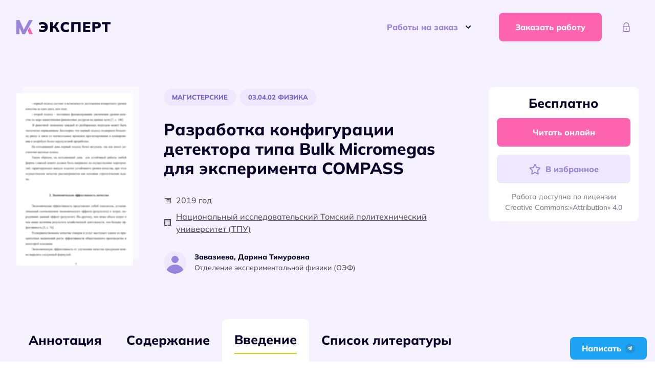

--- FILE ---
content_type: text/html; charset=UTF-8
request_url: https://expert-mik.ru/master/razrabotka-konfiguraczii-detektora-tipa-bulk-micromegas-dlya-eksperimenta-compass/
body_size: 27894
content:
<!doctype html>
<html lang="ru-RU">
<!-- vps -->
<head>
	<meta charset="UTF-8">
	<meta name="viewport" content="width=device-width, initial-scale=1">
	<link rel="profile" href="https://gmpg.org/xfn/11">
	<meta name='robots' content='max-image-preview:large' />

	<!-- This site is optimized with the Yoast SEO plugin v23.2 - https://yoast.com/wordpress/plugins/seo/ -->
	<title>Готовая магистерская на тему: Разработка конфигурации детектора типа Bulk Micromegas для эксперимента COMPASS</title>
	<meta name="description" content="Разработка конфигурации детектора типа Bulk Micromegas для эксперимента COMPASS - готовая бесплатная работа. Изучай все методические пособия на сайте." />
	<link rel="canonical" href="https://expert-mik.ru/master/razrabotka-konfiguraczii-detektora-tipa-bulk-micromegas-dlya-eksperimenta-compass/" />
	<meta property="og:locale" content="ru_RU" />
	<meta property="og:type" content="article" />
	<meta property="og:title" content="Готовая магистерская на тему: Разработка конфигурации детектора типа Bulk Micromegas для эксперимента COMPASS" />
	<meta property="og:description" content="Разработка конфигурации детектора типа Bulk Micromegas для эксперимента COMPASS - готовая бесплатная работа. Изучай все методические пособия на сайте." />
	<meta property="og:url" content="https://expert-mik.ru/master/razrabotka-konfiguraczii-detektora-tipa-bulk-micromegas-dlya-eksperimenta-compass/" />
	<meta property="og:site_name" content="ЭкспертМиК" />
	<meta property="article:published_time" content="2023-01-23T16:08:16+00:00" />
	<meta property="article:modified_time" content="2023-01-24T12:28:00+00:00" />
	<meta name="author" content="Денис Богданов" />
	<meta name="twitter:card" content="summary_large_image" />
	<meta name="twitter:label1" content="Написано автором" />
	<meta name="twitter:data1" content="Денис Богданов" />
	<script type="application/ld+json" class="yoast-schema-graph">{"@context":"https://schema.org","@graph":[{"@type":"Article","@id":"https://expert-mik.ru/master/razrabotka-konfiguraczii-detektora-tipa-bulk-micromegas-dlya-eksperimenta-compass/#article","isPartOf":{"@id":"https://expert-mik.ru/master/razrabotka-konfiguraczii-detektora-tipa-bulk-micromegas-dlya-eksperimenta-compass/"},"author":{"name":"Денис Богданов","@id":"https://expert-mik.ru/#/schema/person/b87e8d42e983878e329859fd4b7bd9ad"},"headline":"Разработка конфигурации детектора типа Bulk Micromegas для эксперимента COMPASS","datePublished":"2023-01-23T16:08:16+00:00","dateModified":"2023-01-24T12:28:00+00:00","mainEntityOfPage":{"@id":"https://expert-mik.ru/master/razrabotka-konfiguraczii-detektora-tipa-bulk-micromegas-dlya-eksperimenta-compass/"},"wordCount":9,"commentCount":0,"publisher":{"@id":"https://expert-mik.ru/#organization"},"articleSection":["Магистерские","Математические и естественные науки","Физика","Физика и астрономия"],"inLanguage":"ru-RU","potentialAction":[{"@type":"CommentAction","name":"Comment","target":["https://expert-mik.ru/master/razrabotka-konfiguraczii-detektora-tipa-bulk-micromegas-dlya-eksperimenta-compass/#respond"]}]},{"@type":"WebPage","@id":"https://expert-mik.ru/master/razrabotka-konfiguraczii-detektora-tipa-bulk-micromegas-dlya-eksperimenta-compass/","url":"https://expert-mik.ru/master/razrabotka-konfiguraczii-detektora-tipa-bulk-micromegas-dlya-eksperimenta-compass/","name":"Готовая магистерская на тему: Разработка конфигурации детектора типа Bulk Micromegas для эксперимента COMPASS","isPartOf":{"@id":"https://expert-mik.ru/#website"},"datePublished":"2023-01-23T16:08:16+00:00","dateModified":"2023-01-24T12:28:00+00:00","description":"Разработка конфигурации детектора типа Bulk Micromegas для эксперимента COMPASS - готовая бесплатная работа. Изучай все методические пособия на сайте.","breadcrumb":{"@id":"https://expert-mik.ru/master/razrabotka-konfiguraczii-detektora-tipa-bulk-micromegas-dlya-eksperimenta-compass/#breadcrumb"},"inLanguage":"ru-RU","potentialAction":[{"@type":"ReadAction","target":["https://expert-mik.ru/master/razrabotka-konfiguraczii-detektora-tipa-bulk-micromegas-dlya-eksperimenta-compass/"]}]},{"@type":"BreadcrumbList","@id":"https://expert-mik.ru/master/razrabotka-konfiguraczii-detektora-tipa-bulk-micromegas-dlya-eksperimenta-compass/#breadcrumb","itemListElement":[{"@type":"ListItem","position":1,"name":"Главная","item":"https://expert-mik.ru/"},{"@type":"ListItem","position":2,"name":"Диссертации","item":"https://expert-mik.ru/dissertations/"},{"@type":"ListItem","position":3,"name":"Разработка конфигурации детектора типа Bulk Micromegas для эксперимента COMPASS"}]},{"@type":"WebSite","@id":"https://expert-mik.ru/#website","url":"https://expert-mik.ru/","name":"ЭкспертМиК","description":"ЭкспертМиК - это агрегатор методических указаний для написания магистерских и кандидатских работ. На сайте вы найдете свободно распространяемые материалы, помощь и советы авторов экспертов.","publisher":{"@id":"https://expert-mik.ru/#organization"},"potentialAction":[{"@type":"SearchAction","target":{"@type":"EntryPoint","urlTemplate":"https://expert-mik.ru/?s={search_term_string}"},"query-input":"required name=search_term_string"}],"inLanguage":"ru-RU"},{"@type":"Organization","@id":"https://expert-mik.ru/#organization","name":"Эксперт-МиК","url":"https://expert-mik.ru/","logo":{"@type":"ImageObject","inLanguage":"ru-RU","@id":"https://expert-mik.ru/#/schema/logo/image/","url":"https://expert-mik.ru/wp-content/uploads/2024/05/logoemikpng.png","contentUrl":"https://expert-mik.ru/wp-content/uploads/2024/05/logoemikpng.png","width":512,"height":512,"caption":"Эксперт-МиК"},"image":{"@id":"https://expert-mik.ru/#/schema/logo/image/"}},{"@type":"Person","@id":"https://expert-mik.ru/#/schema/person/b87e8d42e983878e329859fd4b7bd9ad","name":"Денис Богданов","image":{"@type":"ImageObject","inLanguage":"ru-RU","@id":"https://expert-mik.ru/#/schema/person/image/","url":"https://secure.gravatar.com/avatar/2dbb73ea3a05de48bb637caa76073f55?s=96&d=mm&r=g","contentUrl":"https://secure.gravatar.com/avatar/2dbb73ea3a05de48bb637caa76073f55?s=96&d=mm&r=g","caption":"Денис Богданов"}}]}</script>
	<!-- / Yoast SEO plugin. -->


<link rel='dns-prefetch' href='//cdnjs.cloudflare.com' />
<link rel="alternate" type="application/rss+xml" title="ЭкспертМиК &raquo; Лента" href="https://expert-mik.ru/feed/" />
<link rel="alternate" type="application/rss+xml" title="ЭкспертМиК &raquo; Лента комментариев" href="https://expert-mik.ru/comments/feed/" />
<link rel="alternate" type="application/rss+xml" title="ЭкспертМиК &raquo; Лента комментариев к &laquo;Разработка конфигурации детектора типа Bulk Micromegas для эксперимента COMPASS&raquo;" href="https://expert-mik.ru/master/razrabotka-konfiguraczii-detektora-tipa-bulk-micromegas-dlya-eksperimenta-compass/feed/" />
<script type="text/javascript">
/* <![CDATA[ */
window._wpemojiSettings = {"baseUrl":"https:\/\/s.w.org\/images\/core\/emoji\/15.0.3\/72x72\/","ext":".png","svgUrl":"https:\/\/s.w.org\/images\/core\/emoji\/15.0.3\/svg\/","svgExt":".svg","source":{"concatemoji":"https:\/\/expert-mik.ru\/wp-includes\/js\/wp-emoji-release.min.js?ver=6.6.1"}};
/*! This file is auto-generated */
!function(i,n){var o,s,e;function c(e){try{var t={supportTests:e,timestamp:(new Date).valueOf()};sessionStorage.setItem(o,JSON.stringify(t))}catch(e){}}function p(e,t,n){e.clearRect(0,0,e.canvas.width,e.canvas.height),e.fillText(t,0,0);var t=new Uint32Array(e.getImageData(0,0,e.canvas.width,e.canvas.height).data),r=(e.clearRect(0,0,e.canvas.width,e.canvas.height),e.fillText(n,0,0),new Uint32Array(e.getImageData(0,0,e.canvas.width,e.canvas.height).data));return t.every(function(e,t){return e===r[t]})}function u(e,t,n){switch(t){case"flag":return n(e,"\ud83c\udff3\ufe0f\u200d\u26a7\ufe0f","\ud83c\udff3\ufe0f\u200b\u26a7\ufe0f")?!1:!n(e,"\ud83c\uddfa\ud83c\uddf3","\ud83c\uddfa\u200b\ud83c\uddf3")&&!n(e,"\ud83c\udff4\udb40\udc67\udb40\udc62\udb40\udc65\udb40\udc6e\udb40\udc67\udb40\udc7f","\ud83c\udff4\u200b\udb40\udc67\u200b\udb40\udc62\u200b\udb40\udc65\u200b\udb40\udc6e\u200b\udb40\udc67\u200b\udb40\udc7f");case"emoji":return!n(e,"\ud83d\udc26\u200d\u2b1b","\ud83d\udc26\u200b\u2b1b")}return!1}function f(e,t,n){var r="undefined"!=typeof WorkerGlobalScope&&self instanceof WorkerGlobalScope?new OffscreenCanvas(300,150):i.createElement("canvas"),a=r.getContext("2d",{willReadFrequently:!0}),o=(a.textBaseline="top",a.font="600 32px Arial",{});return e.forEach(function(e){o[e]=t(a,e,n)}),o}function t(e){var t=i.createElement("script");t.src=e,t.defer=!0,i.head.appendChild(t)}"undefined"!=typeof Promise&&(o="wpEmojiSettingsSupports",s=["flag","emoji"],n.supports={everything:!0,everythingExceptFlag:!0},e=new Promise(function(e){i.addEventListener("DOMContentLoaded",e,{once:!0})}),new Promise(function(t){var n=function(){try{var e=JSON.parse(sessionStorage.getItem(o));if("object"==typeof e&&"number"==typeof e.timestamp&&(new Date).valueOf()<e.timestamp+604800&&"object"==typeof e.supportTests)return e.supportTests}catch(e){}return null}();if(!n){if("undefined"!=typeof Worker&&"undefined"!=typeof OffscreenCanvas&&"undefined"!=typeof URL&&URL.createObjectURL&&"undefined"!=typeof Blob)try{var e="postMessage("+f.toString()+"("+[JSON.stringify(s),u.toString(),p.toString()].join(",")+"));",r=new Blob([e],{type:"text/javascript"}),a=new Worker(URL.createObjectURL(r),{name:"wpTestEmojiSupports"});return void(a.onmessage=function(e){c(n=e.data),a.terminate(),t(n)})}catch(e){}c(n=f(s,u,p))}t(n)}).then(function(e){for(var t in e)n.supports[t]=e[t],n.supports.everything=n.supports.everything&&n.supports[t],"flag"!==t&&(n.supports.everythingExceptFlag=n.supports.everythingExceptFlag&&n.supports[t]);n.supports.everythingExceptFlag=n.supports.everythingExceptFlag&&!n.supports.flag,n.DOMReady=!1,n.readyCallback=function(){n.DOMReady=!0}}).then(function(){return e}).then(function(){var e;n.supports.everything||(n.readyCallback(),(e=n.source||{}).concatemoji?t(e.concatemoji):e.wpemoji&&e.twemoji&&(t(e.twemoji),t(e.wpemoji)))}))}((window,document),window._wpemojiSettings);
/* ]]> */
</script>
<link rel='stylesheet' id='ajax-auth-style-css' href='https://expert-mik.ru/wp-content/plugins/lk-a24//assets/lwlk-style.css?ver=6.6.1' type='text/css' media='all' />
<style id='wp-emoji-styles-inline-css' type='text/css'>

	img.wp-smiley, img.emoji {
		display: inline !important;
		border: none !important;
		box-shadow: none !important;
		height: 1em !important;
		width: 1em !important;
		margin: 0 0.07em !important;
		vertical-align: -0.1em !important;
		background: none !important;
		padding: 0 !important;
	}
</style>
<link rel='stylesheet' id='wp-block-library-css' href='https://expert-mik.ru/wp-includes/css/dist/block-library/style.min.css?ver=6.6.1' type='text/css' media='all' />
<style id='classic-theme-styles-inline-css' type='text/css'>
/*! This file is auto-generated */
.wp-block-button__link{color:#fff;background-color:#32373c;border-radius:9999px;box-shadow:none;text-decoration:none;padding:calc(.667em + 2px) calc(1.333em + 2px);font-size:1.125em}.wp-block-file__button{background:#32373c;color:#fff;text-decoration:none}
</style>
<style id='global-styles-inline-css' type='text/css'>
:root{--wp--preset--aspect-ratio--square: 1;--wp--preset--aspect-ratio--4-3: 4/3;--wp--preset--aspect-ratio--3-4: 3/4;--wp--preset--aspect-ratio--3-2: 3/2;--wp--preset--aspect-ratio--2-3: 2/3;--wp--preset--aspect-ratio--16-9: 16/9;--wp--preset--aspect-ratio--9-16: 9/16;--wp--preset--color--black: #000000;--wp--preset--color--cyan-bluish-gray: #abb8c3;--wp--preset--color--white: #ffffff;--wp--preset--color--pale-pink: #f78da7;--wp--preset--color--vivid-red: #cf2e2e;--wp--preset--color--luminous-vivid-orange: #ff6900;--wp--preset--color--luminous-vivid-amber: #fcb900;--wp--preset--color--light-green-cyan: #7bdcb5;--wp--preset--color--vivid-green-cyan: #00d084;--wp--preset--color--pale-cyan-blue: #8ed1fc;--wp--preset--color--vivid-cyan-blue: #0693e3;--wp--preset--color--vivid-purple: #9b51e0;--wp--preset--gradient--vivid-cyan-blue-to-vivid-purple: linear-gradient(135deg,rgba(6,147,227,1) 0%,rgb(155,81,224) 100%);--wp--preset--gradient--light-green-cyan-to-vivid-green-cyan: linear-gradient(135deg,rgb(122,220,180) 0%,rgb(0,208,130) 100%);--wp--preset--gradient--luminous-vivid-amber-to-luminous-vivid-orange: linear-gradient(135deg,rgba(252,185,0,1) 0%,rgba(255,105,0,1) 100%);--wp--preset--gradient--luminous-vivid-orange-to-vivid-red: linear-gradient(135deg,rgba(255,105,0,1) 0%,rgb(207,46,46) 100%);--wp--preset--gradient--very-light-gray-to-cyan-bluish-gray: linear-gradient(135deg,rgb(238,238,238) 0%,rgb(169,184,195) 100%);--wp--preset--gradient--cool-to-warm-spectrum: linear-gradient(135deg,rgb(74,234,220) 0%,rgb(151,120,209) 20%,rgb(207,42,186) 40%,rgb(238,44,130) 60%,rgb(251,105,98) 80%,rgb(254,248,76) 100%);--wp--preset--gradient--blush-light-purple: linear-gradient(135deg,rgb(255,206,236) 0%,rgb(152,150,240) 100%);--wp--preset--gradient--blush-bordeaux: linear-gradient(135deg,rgb(254,205,165) 0%,rgb(254,45,45) 50%,rgb(107,0,62) 100%);--wp--preset--gradient--luminous-dusk: linear-gradient(135deg,rgb(255,203,112) 0%,rgb(199,81,192) 50%,rgb(65,88,208) 100%);--wp--preset--gradient--pale-ocean: linear-gradient(135deg,rgb(255,245,203) 0%,rgb(182,227,212) 50%,rgb(51,167,181) 100%);--wp--preset--gradient--electric-grass: linear-gradient(135deg,rgb(202,248,128) 0%,rgb(113,206,126) 100%);--wp--preset--gradient--midnight: linear-gradient(135deg,rgb(2,3,129) 0%,rgb(40,116,252) 100%);--wp--preset--font-size--small: 13px;--wp--preset--font-size--medium: 20px;--wp--preset--font-size--large: 36px;--wp--preset--font-size--x-large: 42px;--wp--preset--spacing--20: 0.44rem;--wp--preset--spacing--30: 0.67rem;--wp--preset--spacing--40: 1rem;--wp--preset--spacing--50: 1.5rem;--wp--preset--spacing--60: 2.25rem;--wp--preset--spacing--70: 3.38rem;--wp--preset--spacing--80: 5.06rem;--wp--preset--shadow--natural: 6px 6px 9px rgba(0, 0, 0, 0.2);--wp--preset--shadow--deep: 12px 12px 50px rgba(0, 0, 0, 0.4);--wp--preset--shadow--sharp: 6px 6px 0px rgba(0, 0, 0, 0.2);--wp--preset--shadow--outlined: 6px 6px 0px -3px rgba(255, 255, 255, 1), 6px 6px rgba(0, 0, 0, 1);--wp--preset--shadow--crisp: 6px 6px 0px rgba(0, 0, 0, 1);}:where(.is-layout-flex){gap: 0.5em;}:where(.is-layout-grid){gap: 0.5em;}body .is-layout-flex{display: flex;}.is-layout-flex{flex-wrap: wrap;align-items: center;}.is-layout-flex > :is(*, div){margin: 0;}body .is-layout-grid{display: grid;}.is-layout-grid > :is(*, div){margin: 0;}:where(.wp-block-columns.is-layout-flex){gap: 2em;}:where(.wp-block-columns.is-layout-grid){gap: 2em;}:where(.wp-block-post-template.is-layout-flex){gap: 1.25em;}:where(.wp-block-post-template.is-layout-grid){gap: 1.25em;}.has-black-color{color: var(--wp--preset--color--black) !important;}.has-cyan-bluish-gray-color{color: var(--wp--preset--color--cyan-bluish-gray) !important;}.has-white-color{color: var(--wp--preset--color--white) !important;}.has-pale-pink-color{color: var(--wp--preset--color--pale-pink) !important;}.has-vivid-red-color{color: var(--wp--preset--color--vivid-red) !important;}.has-luminous-vivid-orange-color{color: var(--wp--preset--color--luminous-vivid-orange) !important;}.has-luminous-vivid-amber-color{color: var(--wp--preset--color--luminous-vivid-amber) !important;}.has-light-green-cyan-color{color: var(--wp--preset--color--light-green-cyan) !important;}.has-vivid-green-cyan-color{color: var(--wp--preset--color--vivid-green-cyan) !important;}.has-pale-cyan-blue-color{color: var(--wp--preset--color--pale-cyan-blue) !important;}.has-vivid-cyan-blue-color{color: var(--wp--preset--color--vivid-cyan-blue) !important;}.has-vivid-purple-color{color: var(--wp--preset--color--vivid-purple) !important;}.has-black-background-color{background-color: var(--wp--preset--color--black) !important;}.has-cyan-bluish-gray-background-color{background-color: var(--wp--preset--color--cyan-bluish-gray) !important;}.has-white-background-color{background-color: var(--wp--preset--color--white) !important;}.has-pale-pink-background-color{background-color: var(--wp--preset--color--pale-pink) !important;}.has-vivid-red-background-color{background-color: var(--wp--preset--color--vivid-red) !important;}.has-luminous-vivid-orange-background-color{background-color: var(--wp--preset--color--luminous-vivid-orange) !important;}.has-luminous-vivid-amber-background-color{background-color: var(--wp--preset--color--luminous-vivid-amber) !important;}.has-light-green-cyan-background-color{background-color: var(--wp--preset--color--light-green-cyan) !important;}.has-vivid-green-cyan-background-color{background-color: var(--wp--preset--color--vivid-green-cyan) !important;}.has-pale-cyan-blue-background-color{background-color: var(--wp--preset--color--pale-cyan-blue) !important;}.has-vivid-cyan-blue-background-color{background-color: var(--wp--preset--color--vivid-cyan-blue) !important;}.has-vivid-purple-background-color{background-color: var(--wp--preset--color--vivid-purple) !important;}.has-black-border-color{border-color: var(--wp--preset--color--black) !important;}.has-cyan-bluish-gray-border-color{border-color: var(--wp--preset--color--cyan-bluish-gray) !important;}.has-white-border-color{border-color: var(--wp--preset--color--white) !important;}.has-pale-pink-border-color{border-color: var(--wp--preset--color--pale-pink) !important;}.has-vivid-red-border-color{border-color: var(--wp--preset--color--vivid-red) !important;}.has-luminous-vivid-orange-border-color{border-color: var(--wp--preset--color--luminous-vivid-orange) !important;}.has-luminous-vivid-amber-border-color{border-color: var(--wp--preset--color--luminous-vivid-amber) !important;}.has-light-green-cyan-border-color{border-color: var(--wp--preset--color--light-green-cyan) !important;}.has-vivid-green-cyan-border-color{border-color: var(--wp--preset--color--vivid-green-cyan) !important;}.has-pale-cyan-blue-border-color{border-color: var(--wp--preset--color--pale-cyan-blue) !important;}.has-vivid-cyan-blue-border-color{border-color: var(--wp--preset--color--vivid-cyan-blue) !important;}.has-vivid-purple-border-color{border-color: var(--wp--preset--color--vivid-purple) !important;}.has-vivid-cyan-blue-to-vivid-purple-gradient-background{background: var(--wp--preset--gradient--vivid-cyan-blue-to-vivid-purple) !important;}.has-light-green-cyan-to-vivid-green-cyan-gradient-background{background: var(--wp--preset--gradient--light-green-cyan-to-vivid-green-cyan) !important;}.has-luminous-vivid-amber-to-luminous-vivid-orange-gradient-background{background: var(--wp--preset--gradient--luminous-vivid-amber-to-luminous-vivid-orange) !important;}.has-luminous-vivid-orange-to-vivid-red-gradient-background{background: var(--wp--preset--gradient--luminous-vivid-orange-to-vivid-red) !important;}.has-very-light-gray-to-cyan-bluish-gray-gradient-background{background: var(--wp--preset--gradient--very-light-gray-to-cyan-bluish-gray) !important;}.has-cool-to-warm-spectrum-gradient-background{background: var(--wp--preset--gradient--cool-to-warm-spectrum) !important;}.has-blush-light-purple-gradient-background{background: var(--wp--preset--gradient--blush-light-purple) !important;}.has-blush-bordeaux-gradient-background{background: var(--wp--preset--gradient--blush-bordeaux) !important;}.has-luminous-dusk-gradient-background{background: var(--wp--preset--gradient--luminous-dusk) !important;}.has-pale-ocean-gradient-background{background: var(--wp--preset--gradient--pale-ocean) !important;}.has-electric-grass-gradient-background{background: var(--wp--preset--gradient--electric-grass) !important;}.has-midnight-gradient-background{background: var(--wp--preset--gradient--midnight) !important;}.has-small-font-size{font-size: var(--wp--preset--font-size--small) !important;}.has-medium-font-size{font-size: var(--wp--preset--font-size--medium) !important;}.has-large-font-size{font-size: var(--wp--preset--font-size--large) !important;}.has-x-large-font-size{font-size: var(--wp--preset--font-size--x-large) !important;}
:where(.wp-block-post-template.is-layout-flex){gap: 1.25em;}:where(.wp-block-post-template.is-layout-grid){gap: 1.25em;}
:where(.wp-block-columns.is-layout-flex){gap: 2em;}:where(.wp-block-columns.is-layout-grid){gap: 2em;}
:root :where(.wp-block-pullquote){font-size: 1.5em;line-height: 1.6;}
</style>
<link rel='stylesheet' id='som_lost_password_style-css' href='https://expert-mik.ru/wp-content/plugins/frontend-reset-password/assets/css/password-lost.css?ver=6.6.1' type='text/css' media='all' />
<link rel='stylesheet' id='bootstrap-css' href='https://expert-mik.ru/wp-content/themes/24author/assets/css/bootstrap.min.css?ver=1.0' type='text/css' media='all' />
<link rel='stylesheet' id='fontawesome-css' href='https://expert-mik.ru/wp-content/themes/24author/assets/css/fontawesome-all.css?ver=5.13.0' type='text/css' media='all' />
<link rel='stylesheet' id='toastr-css' href='https://expert-mik.ru/wp-content/themes/24author/assets/css/toastr.min.css?ver=5.13.0' type='text/css' media='all' />
<link rel='stylesheet' id='ionslider-css-css' href='https://expert-mik.ru/wp-content/themes/24author/assets/css/ion.rangeSlider.min.css?ver=1.0' type='text/css' media='all' />
<link rel='stylesheet' id='swiper-css' href='https://expert-mik.ru/wp-content/themes/24author/assets/css/swiper-bundle.min.css?ver=1.0' type='text/css' media='all' />
<link rel='stylesheet' id='scroll-css' href='https://expert-mik.ru/wp-content/themes/24author/assets/css/simplebar.css?ver=1.0' type='text/css' media='all' />
<link rel='stylesheet' id='fancybox-css' href='https://expert-mik.ru/wp-content/themes/24author/assets/css/fancybox.css?ver=1.0' type='text/css' media='all' />
<link rel='stylesheet' id='datepicker-css-css' href='https://expert-mik.ru/wp-content/themes/24author/assets/css/datepicker.min.css?ver=1.0' type='text/css' media='all' />
<link rel='stylesheet' id='styles-css' href='https://expert-mik.ru/wp-content/themes/24author/assets/css/style.css?ver=10.98' type='text/css' media='all' />
<link rel='stylesheet' id='resposnive-css' href='https://expert-mik.ru/wp-content/themes/24author/assets/css/responsive.css?ver=10.98' type='text/css' media='all' />
<link rel='stylesheet' id='style-css' href='https://expert-mik.ru/wp-content/themes/24author/style.css?ver=6.6.1' type='text/css' media='all' />
<script type="text/javascript" src="https://expert-mik.ru/wp-includes/js/jquery/jquery.min.js?ver=3.7.1" id="jquery-core-js"></script>
<script type="text/javascript" src="https://expert-mik.ru/wp-includes/js/jquery/jquery-migrate.min.js?ver=3.4.1" id="jquery-migrate-js"></script>
<script type="text/javascript" src="https://expert-mik.ru/wp-content/plugins/lk-a24//assets/jquery.validate.js?ver=6.6.1" id="validate-script-js"></script>
<script type="text/javascript" id="ajax-auth-script-js-extra">
/* <![CDATA[ */
var ajax_auth_object = {"ajaxurl":"https:\/\/expert-mik.ru\/wp-admin\/admin-ajax.php","redirecturl":"https:\/\/expert-mik.ru","loadingmessage":""};
/* ]]> */
</script>
<script type="text/javascript" src="https://expert-mik.ru/wp-content/plugins/lk-a24//assets/lwlk-script.js?ver=6.6.1" id="ajax-auth-script-js"></script>
<script type="text/javascript" src="https://expert-mik.ru/wp-content/themes/24author/assets/js/html5.js?ver=3.7.0" id="html5hiv-js"></script>
<script type="text/javascript" src="https://expert-mik.ru/wp-content/themes/24author/assets/js/simplebar.min.js?ver=6.6.1" id="scroll-js"></script>
<script type="text/javascript" src="https://expert-mik.ru/wp-content/themes/24author/assets/js/pdfobject.min.js?ver=6.6.1" id="pdftest-js"></script>
<link rel="https://api.w.org/" href="https://expert-mik.ru/wp-json/" /><link rel="alternate" title="JSON" type="application/json" href="https://expert-mik.ru/wp-json/wp/v2/posts/52854" /><link rel="EditURI" type="application/rsd+xml" title="RSD" href="https://expert-mik.ru/xmlrpc.php?rsd" />
<meta name="generator" content="WordPress 6.6.1" />
<link rel='shortlink' href='https://expert-mik.ru/?p=52854' />
<link rel="alternate" title="oEmbed (JSON)" type="application/json+oembed" href="https://expert-mik.ru/wp-json/oembed/1.0/embed?url=https%3A%2F%2Fexpert-mik.ru%2Fmaster%2Frazrabotka-konfiguraczii-detektora-tipa-bulk-micromegas-dlya-eksperimenta-compass%2F" />
<link rel="alternate" title="oEmbed (XML)" type="text/xml+oembed" href="https://expert-mik.ru/wp-json/oembed/1.0/embed?url=https%3A%2F%2Fexpert-mik.ru%2Fmaster%2Frazrabotka-konfiguraczii-detektora-tipa-bulk-micromegas-dlya-eksperimenta-compass%2F&#038;format=xml" />
<style>
.som-password-error-message,
.som-password-sent-message {
	background-color: #2679ce;
	border-color: #2679ce;
}
</style>
    <style type="text/css">
        .blog-title { background-color: #333; 
         }

        .archive-title { background-color: #333; 
         }

        .search-title { background-color: #333; 
         }

        .nfound-title { background-color: #333; 
         }
    </style>
        <style>
        /* .error-fixed {
            position: fixed;
            bottom: 10px;
            left: 10px;
            z-index: 999;
            background-color: red;
            color: #fff;
            padding: 16px;
        } */
    </style>
    <link rel="icon" href="https://expert-mik.ru/wp-content/uploads/2022/07/cropped-favicon-32x32.png" sizes="32x32" />
<link rel="icon" href="https://expert-mik.ru/wp-content/uploads/2022/07/cropped-favicon-192x192.png" sizes="192x192" />
<link rel="apple-touch-icon" href="https://expert-mik.ru/wp-content/uploads/2022/07/cropped-favicon-180x180.png" />
<meta name="msapplication-TileImage" content="https://expert-mik.ru/wp-content/uploads/2022/07/cropped-favicon-270x270.png" />
	
	<!-- Hotjar Tracking Code for https://expert-mik.ru -->
	<script>
		(function(h, o, t, j, a, r) {
			h.hj = h.hj || function() {
				(h.hj.q = h.hj.q || []).push(arguments)
			};
			h._hjSettings = {
				hjid: 3096686,
				hjsv: 6
			};
			a = o.getElementsByTagName('head')[0];
			r = o.createElement('script');
			r.async = 1;
			r.src = t + h._hjSettings.hjid + j + h._hjSettings.hjsv;
			a.appendChild(r);
		})(window, document, 'https://static.hotjar.com/c/hotjar-', '.js?sv=');
	</script>
<meta name="google-site-verification" content="htsIYbbGYaB1Nh7jSKomPucDhHUYWkZiVsNTWwwxiSA" />
	<meta name="yandex-verification" content="3326bd3dda2c5a23" />
</head>

<body class="post-template-default single single-post postid-52854 single-format-standard no-sidebar">
	
	<header class="header single-header ">
			<div class="header__menu">
	<div class="container">
		<div class="header__wrapper">
			<div class="header__logo">
				<a href="/">
					<img src="https://expert-mik.ru/wp-content/themes/24author/assets/img/logo.svg" class="logo-desctop">
					<img src="https://expert-mik.ru/wp-content/themes/24author/assets/img/cropp-logo.svg" class="logo-mobile">
				</a>
			</div>
			<div class="header__button-menu">
				<button class="button" type="button" id="dropdownMenuButton" data-bs-toggle="dropdown" aria-expanded="false">
					Работы на заказ
					<img src="/wp-content/themes/24author/assets/img/icon/arrow-down.svg">
				</button>
				<div class="dropdown-menu" aria-labelledby="dropdownMenuButton">
					<nav class="menu-container"><ul id="menu-raboty-na-zakaz" class="menu-class"><li id="menu-item-75419" class="menu-item menu-item-type-post_type menu-item-object-page menu-item-75419"><a href="https://expert-mik.ru/diplomnye-raboty/">Дипломные работы</a></li>
<li id="menu-item-75420" class="menu-item menu-item-type-post_type menu-item-object-page menu-item-75420"><a href="https://expert-mik.ru/kursovye-raboty/">Курсовые работы</a></li>
<li id="menu-item-75421" class="menu-item menu-item-type-custom menu-item-object-custom menu-item-75421"><a href="https://expert-mik.ru/referat-na-zakaz/">Рефераты на заказ</a></li>
<li id="menu-item-75422" class="menu-item menu-item-type-custom menu-item-object-custom menu-item-75422"><a href="https://expert-mik.ru/kandidatskaya-dissertaciya/">Помощь с кандидатскими</a></li>
<li id="menu-item-75423" class="menu-item menu-item-type-custom menu-item-object-custom menu-item-75423"><a href="https://expert-mik.ru/magisterskaya-dissertaciya/">Помощь с магистерскими</a></li>
</ul></nav>				</div>
			</div>
			<div class="header__button-request">
				<button class="button pink-middle" data-bs-toggle="modal" data-bs-target="#helpModal"> Заказать работу</button>
			</div>

							<div class="header__user-profile isnot__auth">
					<button class="button profile-icon-button" aria-haspopup="true" aria-expanded="false" data-bs-toggle="modal" data-bs-target="#loginModal" data-bs-title="Войти в личный кабинет" data-bs-redirecturl="https://expert-mik.ru/master/razrabotka-konfiguraczii-detektora-tipa-bulk-micromegas-dlya-eksperimenta-compass/">
						<svg viewBox="0 0 64 64">
							<g>
								<g id="Icon-Lock" transform="translate(284.000000, 430.000000)">
									<path class="st0" d="M-237.7-401.3h-3v-6.4c0-6.2-5.1-11.3-11.3-11.3c-6.2,0-11.3,5.1-11.3,11.3v6.4h-3v-6.4     c0-7.9,6.4-14.3,14.3-14.3s14.3,6.4,14.3,14.3V-401.3" id="Fill-66"/> <path class="st0" d="M-239.2-374.1h-25.6c-2.6,0-4.8-2.2-4.8-4.8v-19.2c0-2.6,2.2-4.8,4.8-4.8h25.6     c2.6,0,4.8,2.2,4.8,4.8v19.2C-234.4-376.2-236.6-374.1-239.2-374.1L-239.2-374.1z M-264.8-399.7c-0.9,0-1.6,0.7-1.6,1.6v19.2     c0,0.9,0.7,1.6,1.6,1.6h25.6c0.9,0,1.6-0.7,1.6-1.6v-19.2c0-0.9-0.7-1.6-1.6-1.6H-264.8L-264.8-399.7z" id="Fill-67"/>
									<polyline class="st0" id="Fill-69" points="-251.2,-393.3 -252.8,-393.3 -254.4,-383.7 -249.6,-383.7 -251.2,-393.3    "/>
								</g>
							</g>
						</svg>
					</button>
				</div>
						<div class="header__mobile-button">
				<svg width="24" height="24" viewBox="0 0 24 24" fill="none" xmlns="http://www.w3.org/2000/svg">
					<path d="M3 17H21" stroke="#0A0228" stroke-width="2" stroke-linecap="round" stroke-linejoin="round"/> <path d="M3 12H21" stroke="#0A0228" stroke-width="2" stroke-linecap="round" stroke-linejoin="round"/> <path d="M3 7H21" stroke="#0A0228" stroke-width="2" stroke-linecap="round" stroke-linejoin="round"/>
				</svg>
			</div>
		</div>
		<div class="header__mobile">
			<div class="header__mobile-wrapper">
				<a href="mailto:info@expert-mik.ru" class="header__mobile-email">info@expert-mik.ru</a>
				<button class="button pink-middle" data-bs-toggle="modal" data-bs-target="#helpModal"> Заказать работу</button>
				<div class="header__button-menu">
					<button class="button" type="button" id="dropdownMenuButton" data-bs-toggle="dropdown" aria-expanded="false">
						Работы на заказ
						<img src="/wp-content/themes/24author/assets/img/icon/arrow-down.svg">
					</button>
					<div class="dropdown-menu" aria-labelledby="dropdownMenuButton">
						<nav class="menu-container"><ul id="menu-raboty-na-zakaz-1" class="menu-class"><li class="menu-item menu-item-type-post_type menu-item-object-page menu-item-75419"><a href="https://expert-mik.ru/diplomnye-raboty/">Дипломные работы</a></li>
<li class="menu-item menu-item-type-post_type menu-item-object-page menu-item-75420"><a href="https://expert-mik.ru/kursovye-raboty/">Курсовые работы</a></li>
<li class="menu-item menu-item-type-custom menu-item-object-custom menu-item-75421"><a href="https://expert-mik.ru/referat-na-zakaz/">Рефераты на заказ</a></li>
<li class="menu-item menu-item-type-custom menu-item-object-custom menu-item-75422"><a href="https://expert-mik.ru/kandidatskaya-dissertaciya/">Помощь с кандидатскими</a></li>
<li class="menu-item menu-item-type-custom menu-item-object-custom menu-item-75423"><a href="https://expert-mik.ru/magisterskaya-dissertaciya/">Помощь с магистерскими</a></li>
</ul></nav>					</div>
				</div>
			</div>
		</div>
	</div>
	</header><!-- #masthead -->

	<div id="content" class="site-content">	
<input type="hidden" id="data_work_id" value="52854">

<div id="primary" class="content-area content-single">
	<main id="main" class="site-main">
		<div class="single__header">
			<div class="container">
				<div class="single__header-wrapper">
					<div class="single__header-img">
						<img srcset="https://expert-mik.ru/wp-content/themes/24author/assets/img/work/work-img-2x.png 2x" src="https://expert-mik.ru/wp-content/themes/24author/assets/img/work/work-img.png">
					</div>

					<div class="single__header-content">
						<div class="single__header-tags">
							<a href="https://expert-mik.ru/dissertation/master/"   title="Магистерские">Магистерские</a>							<a href="https://expert-mik.ru/dissertation/master/matematicheskie-i-estestvennye-nauki/03-00-00/03-04-02/"  title="03.04.02 Физика">03.04.02 Физика</a>						</div>
						<div class="single__header-title">
							<h1 class="title">Разработка конфигурации детектора типа Bulk Micromegas для эксперимента COMPASS</h1>
						</div>
						<div class="single__header-about">
																						<div class="single__header-about--item">
									<span class="emj">📅</span>
																		2019 год
								</div>
																						<div class="single__header-about--item">
									<span class="emj"> 🏢 </span>
									<a href="https://expert-mik.ru/university/naczionalnyj-issledovatelskij-tomskij-politehnicheskij-universitet-tpu/">
										Национальный исследовательский Томский политехнический университет (ТПУ)									</a>
								</div>
													</div>


						<div class="single__header-expert">
							<div class="single__heaeder-expert-avatar"><img src="https://expert-mik.ru/wp-content/themes/24author/assets/img/avatar.svg"></div>
							<div class="single__header-expert--about">
								<span class="sigle__expert-name"> Завазиева, Дарина Тимуровна </span>
								<span class="sigle__expert-departament"> Отделение экспериментальной физики (ОЭФ) </span>
							</div>
						</div>

					</div>
					<div class="single__right-header">
						<div class="single__header-price-elements">
															<div class="single__header-price">
									Бесплатно
								</div>
								<div class="single__header-price-button">
																			<button class="button pink-middle" data-bs-toggle="modal" data-bs-target="#signupModal" data-bs-title="Откройте доступ к документам, после быстрой регистрации" data-bs-redirecturl="https://expert-mik.ru/master/razrabotka-konfiguraczii-detektora-tipa-bulk-micromegas-dlya-eksperimenta-compass/">Читать онлайн</button>
																	</div>
																	<a href="#" class="button purple-light fav-button" data-bs-toggle="modal" data-bs-target="#signupModal" data-bs-title="Сохраняйте документы в своем аккаунте" data-bs-redirecturl="https://expert-mik.ru/master/razrabotka-konfiguraczii-detektora-tipa-bulk-micromegas-dlya-eksperimenta-compass/">
										<svg width="25" height="25" viewBox="0 0 25 25" fill="none" xmlns="http://www.w3.org/2000/svg">
											<path d="M15.486 8.67502L12.9538 3.18511C12.7751 2.79767 12.2244 2.79767 12.0457 3.18511L9.51347 8.67502C9.44064 8.83292 9.291 8.94165 9.11831 8.96212L3.11459 9.67396C2.69089 9.72419 2.52073 10.2479 2.83398 10.5376L7.27269 14.6424C7.40036 14.7604 7.45752 14.9363 7.42363 15.1069L6.24537 21.0367C6.16222 21.4552 6.6077 21.7789 6.98001 21.5705L12.2555 18.6175C12.4073 18.5325 12.5922 18.5325 12.744 18.6175L18.0195 21.5705C18.3918 21.7789 18.8373 21.4552 18.7541 21.0367L17.5759 15.1069C17.542 14.9363 17.5991 14.7604 17.7268 14.6424L22.1655 10.5376C22.4788 10.2479 22.3086 9.72419 21.8849 9.67396L15.8812 8.96212C15.7085 8.94165 15.5589 8.83292 15.486 8.67502Z" stroke="#9784DD" stroke-width="2" stroke-linecap="round" stroke-linejoin="round" />
										</svg>
										<span>В избранное</span>
									</a>
																<div class="single__header-price-description">
									Работа доступна по лицензии Creative Commons:«Attribution» 4.0
								</div>
													</div>




					</div>
				</div>
			</div>
		</div>
		<div class="single__fragment ">
			<div class="fragment__tabs-wrapper">
				<div class="container">
					<div class="fragment__tabs-buttons fragment__tabs-desktop" data-tabs="tabs_cat">
						<button data-tab="1" class="tab_nav">Аннотация</button>						<button data-tab="2" class="tab_nav  ">Содержание</button>						<button data-tab="3" class="tab_nav _active ">Введение</button>												<button data-tab="5" class="tab_nav">Список литературы</button>					</div>
					<div class="fragment__tabs-mobile">
						<select id="tabs__select">
							<option value="1">Аннотация</option>							<option value="2" >Содержание</option>							<option value="3" selected >Введение</option>														<option value="5">Список литературы</option>						</select>
					</div>
				</div>
			</div>
			<div class="container">
				<div class="fragment__content-wrapper">
					<div class="fragment__tabs-content" id="tabs_cat">

													<div class="tab_content " data-tab-content="1">
								<div class="fragment__text">
									<p>В рамках модернизации установки эксперимента COMPASS на суперпротонном синхротроне в ЦЕРН планируется замена части детекторов установки. Одними из &#8220;кандидатов&#8221; на роль новых детекторов являются детекторы типа Micromegas. Перед началом модернизации необходимо выбрать конфигурацию детекторов, изготовить их и протестировать. В рамках магистерской диссертации была проведена работа по изготовлению и тестированию прототипов детекторов типа Bulk Micromegas двух конфигураций, для них оценены коэффициенты усиления, стабильность работы и энергетическое разрешение.</p>
								</div>
								<button class="button purple-dark read-more"> Читать далее </button>
							</div>
																			<div class="tab_content " data-tab-content="2">
								<div class="fragment__text">
																			<p>Глава 1. Введение &#8230;&#8230;&#8230;&#8230;&#8230;&#8230;&#8230;&#8230;&#8230;&#8230;&#8230;&#8230;&#8230;&#8230;&#8230;&#8230;&#8230;&#8230;&#8230;&#8230;&#8230;&#8230;&#8230;&#8230;&#8230;&#8230;&#8230;&#8230;&#8230;&#8230;&#8230;&#8230;&#8230;&#8230;&#8230;&#8230;&#8230;&#8230;&#8230;&#8230;&#8230;15<br />
1.1. Микроструктурные газовые детекторы&#8230;&#8230;&#8230;&#8230;&#8230;&#8230;&#8230;&#8230;&#8230;&#8230;&#8230;&#8230;&#8230;&#8230;&#8230;&#8230;&#8230;&#8230;&#8230;&#8230;&#8230;&#8230;&#8230;&#8230;&#8230;15<br />
1.1.1. Физические основы работы газовых детекторов &#8230;&#8230;&#8230;&#8230;&#8230;&#8230;&#8230;&#8230;&#8230;&#8230;&#8230;&#8230;&#8230;&#8230;&#8230;&#8230;&#8230;.16<br />
1.1.1.1. Ионизация&#8230;&#8230;&#8230;&#8230;&#8230;&#8230;&#8230;&#8230;&#8230;&#8230;&#8230;&#8230;&#8230;&#8230;&#8230;&#8230;&#8230;&#8230;&#8230;&#8230;&#8230;&#8230;&#8230;&#8230;&#8230;&#8230;&#8230;&#8230;&#8230;&#8230;&#8230;&#8230;&#8230;&#8230;&#8230;&#8230;&#8230;.16<br />
1.1.1.2. Фактор Фано &#8230;&#8230;&#8230;&#8230;&#8230;&#8230;&#8230;&#8230;&#8230;&#8230;&#8230;&#8230;&#8230;&#8230;&#8230;&#8230;&#8230;&#8230;&#8230;&#8230;&#8230;&#8230;&#8230;&#8230;&#8230;&#8230;&#8230;&#8230;&#8230;&#8230;&#8230;&#8230;&#8230;&#8230;&#8230;.18<br />
1.1.1.3. Энергетическое разрешение&#8230;&#8230;&#8230;&#8230;&#8230;&#8230;&#8230;&#8230;&#8230;&#8230;&#8230;&#8230;&#8230;&#8230;&#8230;&#8230;&#8230;&#8230;&#8230;&#8230;&#8230;&#8230;&#8230;&#8230;&#8230;&#8230;&#8230;.18<br />
1.1.1.4. Диффузия&#8230;&#8230;&#8230;&#8230;&#8230;&#8230;&#8230;&#8230;&#8230;&#8230;&#8230;&#8230;&#8230;&#8230;&#8230;&#8230;&#8230;&#8230;&#8230;&#8230;&#8230;&#8230;&#8230;&#8230;&#8230;&#8230;&#8230;&#8230;&#8230;&#8230;&#8230;&#8230;&#8230;&#8230;&#8230;&#8230;&#8230;..19<br />
1.1.1.5. Дрейф&#8230;&#8230;&#8230;&#8230;&#8230;&#8230;&#8230;&#8230;&#8230;&#8230;&#8230;&#8230;&#8230;&#8230;&#8230;&#8230;&#8230;&#8230;&#8230;&#8230;&#8230;&#8230;&#8230;&#8230;&#8230;&#8230;&#8230;&#8230;&#8230;&#8230;&#8230;&#8230;&#8230;&#8230;&#8230;&#8230;&#8230;&#8230;&#8230;..20<br />
1.1.1.6. Умножение&#8230;&#8230;&#8230;&#8230;&#8230;&#8230;&#8230;&#8230;&#8230;&#8230;&#8230;&#8230;&#8230;&#8230;&#8230;&#8230;&#8230;&#8230;&#8230;&#8230;&#8230;&#8230;&#8230;&#8230;&#8230;&#8230;&#8230;&#8230;&#8230;&#8230;&#8230;&#8230;&#8230;&#8230;&#8230;&#8230;..21<br />
1.1.2. Детекторы типа Micromegas&#8230;&#8230;&#8230;&#8230;&#8230;&#8230;&#8230;&#8230;&#8230;&#8230;&#8230;&#8230;&#8230;&#8230;&#8230;&#8230;&#8230;&#8230;&#8230;&#8230;&#8230;&#8230;&#8230;&#8230;&#8230;&#8230;&#8230;&#8230;..22<br />
1.1.2.1. Bulk Micromegas&#8230;&#8230;&#8230;&#8230;&#8230;&#8230;&#8230;&#8230;&#8230;&#8230;&#8230;&#8230;&#8230;&#8230;&#8230;&#8230;&#8230;&#8230;&#8230;&#8230;&#8230;&#8230;&#8230;&#8230;&#8230;&#8230;&#8230;&#8230;&#8230;&#8230;&#8230;&#8230;&#8230;&#8230;23<br />
1.1.2.2. Microbulk micromegas&#8230;&#8230;&#8230;&#8230;&#8230;&#8230;&#8230;&#8230;&#8230;&#8230;&#8230;&#8230;&#8230;&#8230;&#8230;&#8230;&#8230;&#8230;&#8230;&#8230;&#8230;&#8230;&#8230;&#8230;&#8230;&#8230;&#8230;&#8230;&#8230;&#8230;&#8230;24<br />
1.1.2.3. InGrid &#8230;&#8230;&#8230;&#8230;&#8230;&#8230;&#8230;&#8230;&#8230;&#8230;&#8230;&#8230;&#8230;&#8230;&#8230;&#8230;&#8230;&#8230;&#8230;&#8230;&#8230;&#8230;&#8230;&#8230;&#8230;&#8230;&#8230;&#8230;&#8230;&#8230;&#8230;&#8230;&#8230;&#8230;&#8230;&#8230;&#8230;&#8230;&#8230;..25<br />
1.1.2.4. PiggyBack&#8230;&#8230;&#8230;&#8230;&#8230;&#8230;&#8230;&#8230;&#8230;&#8230;&#8230;&#8230;&#8230;&#8230;&#8230;&#8230;&#8230;&#8230;&#8230;&#8230;&#8230;&#8230;&#8230;&#8230;&#8230;&#8230;&#8230;&#8230;&#8230;&#8230;&#8230;&#8230;&#8230;&#8230;&#8230;&#8230;&#8230;..26<br />
1.2. Эксперимент COMPASS&#8230;&#8230;&#8230;&#8230;&#8230;&#8230;&#8230;&#8230;&#8230;&#8230;&#8230;&#8230;&#8230;&#8230;&#8230;&#8230;&#8230;&#8230;&#8230;&#8230;&#8230;&#8230;&#8230;&#8230;&#8230;&#8230;&#8230;&#8230;&#8230;&#8230;&#8230;&#8230;&#8230;27<br />
1.2.1. Трековая система эксперимента &#8230;&#8230;&#8230;&#8230;&#8230;&#8230;&#8230;&#8230;&#8230;&#8230;&#8230;&#8230;&#8230;&#8230;&#8230;&#8230;&#8230;&#8230;&#8230;&#8230;&#8230;&#8230;&#8230;&#8230;&#8230;&#8230;.28<br />
1.2.2. Замена части детекторов &#8230;&#8230;&#8230;&#8230;&#8230;&#8230;&#8230;&#8230;&#8230;&#8230;&#8230;&#8230;&#8230;&#8230;&#8230;&#8230;&#8230;&#8230;&#8230;&#8230;&#8230;&#8230;&#8230;&#8230;&#8230;&#8230;&#8230;&#8230;&#8230;&#8230;.30<br />
Глава 2. Изготовление детекторов типа Micromegas в ОИЯИ&#8230;&#8230;&#8230;&#8230;&#8230;&#8230;&#8230;&#8230;&#8230;&#8230;&#8230;&#8230;&#8230;&#8230;&#8230;.32<br />
2.1. Технология изготовления детекторов MM &#8230;&#8230;&#8230;&#8230;&#8230;&#8230;&#8230;&#8230;&#8230;&#8230;&#8230;&#8230;&#8230;&#8230;&#8230;&#8230;&#8230;&#8230;&#8230;&#8230;&#8230;&#8230;&#8230;&#8230;.32<br />
2.2. Методика характеризации детекторов MM и результаты сборки первого тестового<br />
прототипа&#8230;&#8230;&#8230;&#8230;&#8230;&#8230;&#8230;&#8230;&#8230;&#8230;&#8230;&#8230;&#8230;&#8230;&#8230;&#8230;&#8230;&#8230;&#8230;&#8230;&#8230;&#8230;&#8230;&#8230;&#8230;&#8230;&#8230;&#8230;&#8230;&#8230;&#8230;&#8230;&#8230;&#8230;&#8230;&#8230;&#8230;&#8230;&#8230;&#8230;&#8230;&#8230;&#8230;&#8230;&#8230;35<br />
Глава 3. Результаты тестирования прототипов для эксперимента COMPASS &#8230;&#8230;&#8230;&#8230;&#8230;.39<br />
3.1. Эффективное газовое усиление&#8230;&#8230;&#8230;&#8230;&#8230;&#8230;&#8230;&#8230;&#8230;&#8230;&#8230;&#8230;&#8230;&#8230;&#8230;&#8230;&#8230;&#8230;&#8230;&#8230;&#8230;&#8230;&#8230;&#8230;&#8230;&#8230;&#8230;&#8230;&#8230;.40<br />
3.2. Стабильность работы прототипов &#8230;&#8230;&#8230;&#8230;&#8230;&#8230;&#8230;&#8230;&#8230;&#8230;&#8230;&#8230;&#8230;&#8230;&#8230;&#8230;&#8230;&#8230;&#8230;&#8230;&#8230;&#8230;&#8230;&#8230;&#8230;&#8230;&#8230;..42<br />
3.3. Энергетическое разрешение &#8230;&#8230;&#8230;&#8230;&#8230;&#8230;&#8230;&#8230;&#8230;&#8230;&#8230;&#8230;&#8230;&#8230;&#8230;&#8230;&#8230;&#8230;&#8230;&#8230;&#8230;&#8230;&#8230;&#8230;&#8230;&#8230;&#8230;&#8230;&#8230;&#8230;&#8230;44<br />
3.4. Чувствительность к MIP частицам &#8230;&#8230;&#8230;&#8230;&#8230;&#8230;&#8230;&#8230;&#8230;&#8230;&#8230;&#8230;&#8230;&#8230;&#8230;&#8230;&#8230;&#8230;&#8230;&#8230;&#8230;&#8230;&#8230;&#8230;&#8230;&#8230;&#8230;.45<br />
Глава 4. Заключение&#8230;&#8230;&#8230;&#8230;&#8230;&#8230;&#8230;&#8230;&#8230;&#8230;&#8230;&#8230;&#8230;&#8230;&#8230;&#8230;&#8230;&#8230;&#8230;&#8230;&#8230;&#8230;&#8230;&#8230;&#8230;&#8230;&#8230;&#8230;&#8230;&#8230;&#8230;&#8230;&#8230;&#8230;&#8230;&#8230;&#8230;&#8230;&#8230;.47<br />
Глава 5. Финансовый менеджмент, ресурсоэффективность и ресурсосбережение&#8230;&#8230;&#8230;..48<br />
5.1. Предпроектный анализ&#8230;&#8230;&#8230;&#8230;&#8230;&#8230;&#8230;&#8230;&#8230;&#8230;&#8230;&#8230;&#8230;&#8230;&#8230;&#8230;&#8230;&#8230;&#8230;&#8230;&#8230;&#8230;&#8230;&#8230;&#8230;&#8230;&#8230;&#8230;&#8230;&#8230;&#8230;&#8230;&#8230;&#8230;&#8230;.48<br />
5.1.1. Потенциальные потребители результатов исследования &#8230;&#8230;&#8230;&#8230;&#8230;&#8230;&#8230;&#8230;&#8230;&#8230;&#8230;&#8230;&#8230;&#8230;.48<br />
5.1.2. Анализ конкурентных технических решений с позиции ресурсоэффективности и<br />
ресурсосбережения &#8230;&#8230;&#8230;&#8230;&#8230;&#8230;&#8230;&#8230;&#8230;&#8230;&#8230;&#8230;&#8230;&#8230;&#8230;&#8230;&#8230;&#8230;&#8230;&#8230;&#8230;&#8230;&#8230;&#8230;&#8230;&#8230;&#8230;&#8230;&#8230;&#8230;&#8230;&#8230;&#8230;&#8230;&#8230;&#8230;&#8230;&#8230;.49<br />
5.2. SWOT-анализ&#8230;&#8230;&#8230;&#8230;&#8230;&#8230;&#8230;&#8230;&#8230;&#8230;&#8230;&#8230;&#8230;&#8230;&#8230;&#8230;&#8230;&#8230;&#8230;&#8230;&#8230;&#8230;&#8230;&#8230;&#8230;&#8230;&#8230;&#8230;&#8230;&#8230;&#8230;&#8230;&#8230;&#8230;&#8230;&#8230;&#8230;&#8230;&#8230;&#8230;.50<br />
5.3. Инициация проекта &#8230;&#8230;&#8230;&#8230;&#8230;&#8230;&#8230;&#8230;&#8230;&#8230;&#8230;&#8230;&#8230;&#8230;&#8230;&#8230;&#8230;&#8230;&#8230;&#8230;&#8230;&#8230;&#8230;&#8230;&#8230;&#8230;&#8230;&#8230;&#8230;&#8230;&#8230;&#8230;&#8230;&#8230;&#8230;&#8230;&#8230;51<br />
5.4. Бюджет научно-технического исследования&#8230;&#8230;&#8230;&#8230;&#8230;&#8230;&#8230;&#8230;&#8230;&#8230;&#8230;&#8230;&#8230;&#8230;&#8230;&#8230;&#8230;&#8230;&#8230;&#8230;&#8230;&#8230;&#8230;.53<br />
5.4.1 Расчет материальных затрат &#8230;&#8230;&#8230;&#8230;&#8230;&#8230;&#8230;&#8230;&#8230;&#8230;&#8230;&#8230;&#8230;&#8230;&#8230;&#8230;&#8230;&#8230;&#8230;&#8230;&#8230;&#8230;&#8230;&#8230;&#8230;&#8230;&#8230;&#8230;..54<br />
5.4.2 Расчет затрат на специальное оборудование &#8230;&#8230;&#8230;&#8230;&#8230;&#8230;&#8230;&#8230;&#8230;&#8230;&#8230;&#8230;&#8230;&#8230;&#8230;&#8230;&#8230;&#8230;&#8230;&#8230;.55<br />
5.4.3. Основная и дополнительная заработная плата исполнителей работы &#8230;&#8230;&#8230;&#8230;&#8230;&#8230;56<br />
5.4.4. Расчет затрат на научные командировки &#8230;&#8230;&#8230;&#8230;&#8230;&#8230;&#8230;&#8230;&#8230;&#8230;&#8230;&#8230;&#8230;&#8230;&#8230;&#8230;&#8230;&#8230;&#8230;&#8230;&#8230;&#8230;57<br />
5.4.5 Контрагентские расходы&#8230;&#8230;&#8230;&#8230;&#8230;&#8230;&#8230;&#8230;&#8230;&#8230;&#8230;&#8230;&#8230;&#8230;&#8230;&#8230;&#8230;&#8230;&#8230;&#8230;&#8230;&#8230;&#8230;&#8230;&#8230;&#8230;&#8230;&#8230;&#8230;&#8230;&#8230;..58<br />
5.4.6. Формирование бюджета затрат&#8230;&#8230;&#8230;&#8230;&#8230;&#8230;&#8230;&#8230;&#8230;&#8230;&#8230;&#8230;&#8230;&#8230;&#8230;&#8230;&#8230;&#8230;&#8230;&#8230;&#8230;&#8230;&#8230;&#8230;&#8230;&#8230;&#8230;58<br />
5.5. Определение ресурсной эффективности исследования&#8230;&#8230;&#8230;&#8230;&#8230;&#8230;&#8230;&#8230;&#8230;&#8230;&#8230;&#8230;&#8230;&#8230;&#8230;&#8230;&#8230;..59<br />
5.6. Выводы &#8230;&#8230;&#8230;&#8230;&#8230;&#8230;&#8230;&#8230;&#8230;&#8230;&#8230;&#8230;&#8230;&#8230;&#8230;&#8230;&#8230;&#8230;&#8230;&#8230;&#8230;&#8230;&#8230;&#8230;&#8230;&#8230;&#8230;&#8230;&#8230;&#8230;&#8230;&#8230;&#8230;&#8230;&#8230;&#8230;&#8230;&#8230;&#8230;&#8230;&#8230;&#8230;&#8230;..60<br />
Глава 6. Социальная ответственность&#8230;&#8230;&#8230;&#8230;&#8230;&#8230;&#8230;&#8230;&#8230;&#8230;&#8230;&#8230;&#8230;&#8230;&#8230;&#8230;&#8230;&#8230;&#8230;&#8230;&#8230;&#8230;&#8230;&#8230;&#8230;&#8230;&#8230;&#8230;&#8230;61<br />
6.1. Правовые и организационные вопросы обеспечения безопасности &#8230;&#8230;&#8230;&#8230;&#8230;&#8230;&#8230;&#8230;&#8230;&#8230;..62<br />
6.2. Вредные факторы проектируемой производственной среды&#8230;&#8230;&#8230;&#8230;&#8230;&#8230;&#8230;&#8230;&#8230;&#8230;&#8230;&#8230;&#8230;&#8230;..63<br />
6.2.1. Вредные производственные факторы, связанные с аномальными<br />
микроклиматическими параметрами воздушной среды на местонахождении работающего<br />
&#8230;&#8230;&#8230;&#8230;&#8230;&#8230;&#8230;&#8230;&#8230;&#8230;&#8230;&#8230;&#8230;&#8230;&#8230;&#8230;&#8230;&#8230;&#8230;&#8230;&#8230;&#8230;&#8230;&#8230;&#8230;&#8230;&#8230;&#8230;&#8230;&#8230;&#8230;&#8230;&#8230;&#8230;&#8230;&#8230;&#8230;&#8230;&#8230;&#8230;&#8230;&#8230;&#8230;&#8230;&#8230;&#8230;&#8230;&#8230;&#8230;..64<br />
6.2.2. Вредные производственные факторы, связанные с электромагнитными полями<br />
переменного характера&#8230;&#8230;&#8230;&#8230;&#8230;&#8230;&#8230;&#8230;&#8230;&#8230;&#8230;&#8230;&#8230;&#8230;&#8230;&#8230;&#8230;&#8230;&#8230;&#8230;&#8230;&#8230;&#8230;&#8230;&#8230;&#8230;&#8230;&#8230;&#8230;&#8230;&#8230;&#8230;&#8230;&#8230;&#8230;&#8230;.66<br />
6.2.3. Вредные производственные факторы, связанные с акустическими колебаниями в<br />
производственной среде&#8230;&#8230;&#8230;&#8230;&#8230;&#8230;&#8230;&#8230;&#8230;&#8230;&#8230;&#8230;&#8230;&#8230;&#8230;&#8230;&#8230;&#8230;&#8230;&#8230;&#8230;&#8230;&#8230;&#8230;&#8230;&#8230;&#8230;&#8230;&#8230;&#8230;&#8230;&#8230;&#8230;&#8230;&#8230;..67<br />
6.2.4. Вредные производственные факторы, связанные со световой средой&#8230;&#8230;&#8230;&#8230;&#8230;&#8230;&#8230;.69<br />
6.3. Опасные факторы проектируемой производственной среды &#8230;&#8230;&#8230;&#8230;&#8230;&#8230;&#8230;&#8230;&#8230;&#8230;&#8230;&#8230;&#8230;&#8230;.74<br />
6.3.1. Электробезопасность&#8230;&#8230;&#8230;&#8230;&#8230;&#8230;&#8230;&#8230;&#8230;&#8230;&#8230;&#8230;&#8230;&#8230;&#8230;&#8230;&#8230;&#8230;&#8230;&#8230;&#8230;&#8230;&#8230;&#8230;&#8230;&#8230;&#8230;&#8230;&#8230;&#8230;&#8230;&#8230;&#8230;&#8230;74<br />
6.3.2. Пожаровзрывоопасность&#8230;&#8230;&#8230;&#8230;&#8230;&#8230;&#8230;&#8230;&#8230;&#8230;&#8230;&#8230;&#8230;&#8230;&#8230;&#8230;&#8230;&#8230;&#8230;&#8230;&#8230;&#8230;&#8230;&#8230;&#8230;&#8230;&#8230;&#8230;&#8230;&#8230;&#8230;&#8230;75<br />
6.4. Организационные мероприятия для обеспечения безопасности&#8230;&#8230;&#8230;&#8230;&#8230;&#8230;&#8230;&#8230;&#8230;&#8230;&#8230;&#8230;..76<br />
6.5. Экологическая безопасность &#8230;&#8230;&#8230;&#8230;&#8230;&#8230;&#8230;&#8230;&#8230;&#8230;&#8230;&#8230;&#8230;&#8230;&#8230;&#8230;&#8230;&#8230;&#8230;&#8230;&#8230;&#8230;&#8230;&#8230;&#8230;&#8230;&#8230;&#8230;&#8230;&#8230;&#8230;&#8230;77<br />
6.6. Защита в чрезвычайных ситуациях&#8230;&#8230;&#8230;&#8230;&#8230;&#8230;&#8230;&#8230;&#8230;&#8230;&#8230;&#8230;&#8230;&#8230;&#8230;&#8230;&#8230;&#8230;&#8230;&#8230;&#8230;&#8230;&#8230;&#8230;&#8230;&#8230;&#8230;&#8230;..77<br />
6.7. Выводы &#8230;&#8230;&#8230;&#8230;&#8230;&#8230;&#8230;&#8230;&#8230;&#8230;&#8230;&#8230;&#8230;&#8230;&#8230;&#8230;&#8230;&#8230;&#8230;&#8230;&#8230;&#8230;&#8230;&#8230;&#8230;&#8230;&#8230;&#8230;&#8230;&#8230;&#8230;&#8230;&#8230;&#8230;&#8230;&#8230;&#8230;&#8230;&#8230;&#8230;&#8230;&#8230;&#8230;..78<br />
Список литературы &#8230;&#8230;&#8230;&#8230;&#8230;&#8230;&#8230;&#8230;&#8230;&#8230;&#8230;&#8230;&#8230;&#8230;&#8230;&#8230;&#8230;&#8230;&#8230;&#8230;&#8230;&#8230;&#8230;&#8230;&#8230;&#8230;&#8230;&#8230;&#8230;&#8230;&#8230;&#8230;&#8230;&#8230;&#8230;&#8230;&#8230;&#8230;&#8230;..80<br />
Приложение А&#8230;&#8230;&#8230;&#8230;&#8230;&#8230;&#8230;&#8230;&#8230;&#8230;&#8230;&#8230;&#8230;&#8230;&#8230;&#8230;&#8230;&#8230;&#8230;&#8230;&#8230;&#8230;&#8230;&#8230;&#8230;&#8230;&#8230;&#8230;&#8230;&#8230;&#8230;&#8230;&#8230;&#8230;&#8230;&#8230;&#8230;&#8230;&#8230;&#8230;&#8230;&#8230;&#8230;83<br />
Приложение Б &#8230;&#8230;&#8230;&#8230;&#8230;&#8230;&#8230;&#8230;&#8230;&#8230;&#8230;&#8230;&#8230;&#8230;&#8230;&#8230;&#8230;&#8230;&#8230;&#8230;&#8230;&#8230;&#8230;&#8230;&#8230;&#8230;&#8230;&#8230;&#8230;&#8230;&#8230;&#8230;&#8230;&#8230;&#8230;&#8230;&#8230;&#8230;&#8230;&#8230;&#8230;&#8230;&#8230;96<br />
Приложение В &#8230;&#8230;&#8230;&#8230;&#8230;&#8230;&#8230;&#8230;&#8230;&#8230;&#8230;&#8230;&#8230;&#8230;&#8230;&#8230;&#8230;&#8230;&#8230;&#8230;&#8230;&#8230;&#8230;&#8230;&#8230;&#8230;&#8230;&#8230;&#8230;&#8230;&#8230;&#8230;&#8230;&#8230;&#8230;&#8230;&#8230;&#8230;&#8230;&#8230;&#8230;&#8230;&#8230;97</p>
																	</div>
								<button class="button purple-dark read-more"> Читать далее </button>
							</div>
																			<div class="tab_content _active" data-tab-content="3">
								<div class="fragment__text">
									<p>Магистерская диссертация содержит 97 страниц, 21 рисунок, 21 таблицу,<br />
30 источников, 3 приложения.<br />
Ключевые слова: Micromegas детектор, Bulk Micromegas, эксперимент<br />
COMPASS, микроструктурный газовый детектор, эффективное газовое<br />
усиление, частота разрядов, энергетическое разрешение.<br />
Объект исследования – прототипы детектора Bulk Micromegas.<br />
Цель работы – разработка прототипа детектора Bulk Micromegas,<br />
отвечающего требованиям эксперимента COMPASS на СуперПротонном<br />
Синхротроне (SPS) в Европейской организации ядерных исследований (ЦЕРН).<br />
Часть трековых детекторов установки эксперимента COMPASS<br />
нуждается в замене на новые чувствительные плоскости, в качестве которых<br />
рассматриваются детекторы типа Micromegas. Они обладают хорошими<br />
временными и пространственными характеристиками при сравнительно низкой<br />
стоимости и просты в изготовлении и эксплуатации. Для осуществления<br />
модернизации необходимо проведение работы по выбору конфигурации<br />
детекторов, их изготовлению и характеризации.<br />
В ходе работы в Объединенном институте ядерных исследований<br />
проводилась работа по отработке технологии изготовления Micromegas<br />
детекторов, производству первых прототипов и оценке их характеристик.<br />
В результате работы с нуля были изготовлены детекторы типа Bulk<br />
Micromegas двух различных конфигураций – с величиной зазора усиления 128 и<br />
192 мкм; для которых оценена стабильность работы (т.е. частота разрядов);<br />
проведены измерения базовых характеристик прототипов: коэффициенты<br />
усиления и энергетическое разрешение.<br />
Результаты проведенной работы были апробированы на научнометодических семинарах в Объединенном институте ядерных исследований (г.<br />
Дубна, Россия) и Университете г. Турина (Италия), на VIII Международной<br />
молодежной научной школе-конференции «Современные проблемы физики и<br />
технологий» в НИЯУ МИФИ (г. Москва, Россия).</p>
								</div>
								<button class="button purple-dark read-more"> Читать далее </button>
							</div>
																									<div class="tab_content " data-tab-content="5">
								<div class="fragment__text">
									<p>1. Rutherford E., Geiger H. An electrical method of counting the number of αparticles from radio-active substances //Proceedings of the Royal Society of London.<br />
Series A, Containing Papers of a Mathematical and Physical Character. – 1908. – Т.<br />
81. – №. 546. – С. 141-161.<br />
2. Charpak G. et al. The use of multiwire proportional counters to select and<br />
localize charged particles //Nuclear Instruments and Methods. – 1968. – Т. 62. – №. 3.<br />
– С. 262-268.<br />
3. Oed A. Position-sensitive detector with microstrip anode for electron<br />
multiplication with gases //Nuclear Instruments and Methods in Physics Research<br />
Section A: Accelerators, Spectrometers, Detectors and Associated Equipment. – 1988.<br />
– Т. 263. – №. 2-3. – С. 351-359.<br />
4. Sauli F. GEM: A new concept for electron amplification in gas detectors<br />
//Nuclear Instruments and Methods in Physics Research Section A: Accelerators,<br />
Spectrometers, Detectors and Associated Equipment. – 1997. – Т. 386. – №. 2-3. – С.<br />
531-534.<br />
5. Giomataris Y. et al. MICROMEGAS: a high-granularity position-sensitive<br />
gaseous detector for high particle-flux environments //Nuclear Instruments and<br />
Methods in Physics Research Section A: Accelerators, Spectrometers, Detectors and<br />
Associated Equipment. – 1996. – Т. 376. – №. 1. – С. 29-35.<br />
6. Şahin Ö. et al. Penning transfer in argon-based gas mixtures //Journal of<br />
Instrumentation. – 2010. – Т. 5. – №. 05. – С. P05002.<br />
7. Leo W. R. Techniques for nuclear and particle physics experiments: a howto approach. – Springer Science &#038; Business Media, 2012.<br />
8. Fano U. Ionization yield of radiations. II. The fluctuations of the number of<br />
ions //Physical Review. – 1947. – Т. 72. – №. 1. – С. 26.<br />
9. Knoll G. F. Radiation detection and measurement. – John Wiley &#038; Sons,<br />
2010.<br />
10. Sauli F. Gaseous radiation detectors: fundamentals and applications. –<br />
Cambridge University Press, 2014. – №. 36.</p>
								</div>
								<button class="button purple-dark read-more"> Читать далее </button>
							</div>
											</div>
					<div class="fragment__buy-block buy-block_free">
						<div class="buying-box__new-work">
							<h4 class="buying-box__intro">Заказать новую</h4>
							<p class="buying-box__title">Лучшие эксперты сервиса ждут твоего задания</p>
							<p class="buying-box__price">от 5 000 ₽</p>
							<button class="button pink-middle" data-bs-toggle="modal" data-bs-target="#buynewModal">Заказать консультацию</button>
						</div>
					</div>
				</div>
				<div class="fragment__form">
					<div class="fragment__form-title">Не подошла эта работа?</div>
					<div class="fragment__form-description">Закажи новую работу, сделанную по твоим требованиям</div>
					<div class="fragment__form-form">
						
<div class="wpcf7 no-js" id="wpcf7-f7669-p52854-o1" lang="ru-RU" dir="ltr">
<div class="screen-reader-response"><p role="status" aria-live="polite" aria-atomic="true"></p> <ul></ul></div>
<form action="/master/razrabotka-konfiguraczii-detektora-tipa-bulk-micromegas-dlya-eksperimenta-compass/#wpcf7-f7669-p52854-o1" method="post" class="wpcf7-form init" aria-label="Контактная форма" novalidate="novalidate" data-status="init">
<div style="display: none;">
<input type="hidden" name="_wpcf7" value="7669" />
<input type="hidden" name="_wpcf7_version" value="5.9.8" />
<input type="hidden" name="_wpcf7_locale" value="ru_RU" />
<input type="hidden" name="_wpcf7_unit_tag" value="wpcf7-f7669-p52854-o1" />
<input type="hidden" name="_wpcf7_container_post" value="52854" />
<input type="hidden" name="_wpcf7_posted_data_hash" value="" />
<input type="hidden" name="_wpcf7_recaptcha_response" value="" />
</div>
<span class="wpcf7-form-control-wrap" data-name="theme"><input size="40" maxlength="400" class="wpcf7-form-control wpcf7-text wpcf7-validates-as-required" aria-required="true" aria-invalid="false" placeholder="Тема работы" value="" type="text" name="theme" /></span>
<span class="wpcf7-form-control-wrap" data-name="email"><input size="40" maxlength="400" class="wpcf7-form-control wpcf7-email wpcf7-validates-as-required wpcf7-text wpcf7-validates-as-email" aria-required="true" aria-invalid="false" placeholder="E-mail" value="" type="email" name="email" /></span>
<input type="submit" value="Получить консультацию" class="button purple-dark">
<p class="privacy_text"> Нажимая на кнопку, я соглашаюсь на обработку <a href="/privacy-policy/">персональных данных</a> и с <a href="/terms/">правилами пользования</a> Платформой </p>
<span class="wpcf7-form-control-wrap url" data-name="url"><input type="hidden" name="url" id="" class="wpcf7-form-control wpcf7-hidden wpcf7dtx wpcf7dtx-hidden" aria-invalid="false" value="https://expert-mik.ru/master/razrabotka-konfiguraczii-detektora-tipa-bulk-micromegas-dlya-eksperimenta-compass/" /></span>
<span class="wpcf7-form-control-wrap ref" data-name="ref"><input type="hidden" name="ref" id="" class="wpcf7-form-control wpcf7-hidden wpcf7dtx wpcf7dtx-hidden" aria-invalid="false" value="24author" /></span>
<span class="wpcf7-form-control-wrap clickid" data-name="clickid"><input type="hidden" name="clickid" id="" class="wpcf7-form-control wpcf7-hidden wpcf7dtx wpcf7dtx-hidden" aria-invalid="false" value="" /></span>
<span class="wpcf7-form-control-wrap nameform" data-name="nameform"><input type="hidden" name="nameform" id="" class="wpcf7-form-control wpcf7-hidden wpcf7dtx wpcf7dtx-hidden" aria-invalid="false" value="Не подошла эта работа?" /></span>
<span class="wpcf7-form-control-wrap ip" data-name="ip"><input type="hidden" name="ip" id="" class="wpcf7-form-control wpcf7-hidden wpcf7dtx wpcf7dtx-hidden" aria-invalid="false" value="18.117.218.225" /></span>
<span class="wpcf7-form-control-wrap uniqID" data-name="uniqID"><input type="hidden" name="uniqID" id="" class="wpcf7-form-control wpcf7-hidden wpcf7dtx wpcf7dtx-hidden" aria-invalid="false" value="EMIK2515" /></span>
<span class="wpcf7-form-control-wrap status" data-name="status"><input type="hidden" name="status" id="" class="wpcf7-form-control wpcf7-hidden wpcf7dtx wpcf7dtx-hidden" aria-invalid="false" value="pending" /></span>
<span class="wpcf7-form-control-wrap summ" data-name="summ"><input type="hidden" name="summ" id="" class="wpcf7-form-control wpcf7-hidden wpcf7dtx wpcf7dtx-hidden" aria-invalid="false" value="0" /></span>
<span class="wpcf7-form-control-wrap date_now" data-name="date_now"><input type="hidden" name="date_now" id="" class="wpcf7-form-control wpcf7-hidden wpcf7dtx wpcf7dtx-hidden" aria-invalid="false" value="15.01.26, 13:39" /></span><div class="wpcf7-response-output" aria-hidden="true"></div>
</form>
</div>
					</div>
				</div>
			</div>
		</div>

		<div class="single__example-free" id="view">
			<div class="container">
				<div class="example-free__wrapper">
					

											<div class="tab-content-signup">
							<div class="single__header-price-elements">
								<div class="single__header-price">Разработка конфигурации детектора типа Bulk Micromegas для эксперимента COMPASS</div>
								<div class="single__header-price-button">
									<button class="button purple-dark" data-bs-toggle="modal" data-bs-target="#signupModal" data-bs-title="Откройте доступ к документам, после быстрой регистрации" data-bs-redirecturl="https://expert-mik.ru/master/razrabotka-konfiguraczii-detektora-tipa-bulk-micromegas-dlya-eksperimenta-compass/#view">Открыть документ</button>
								</div>
							</div>
							<img src="https://expert-mik.ru/wp-content/themes/24author/assets/img/signup-document.png">
						</div>
					
				</div>
			</div>
		</div>

						
					<div class="single__expert">
				<div class="container">
					<div class="title-with--arrow">
						<div class="title__wrapper">
							<h2 class="title"> Хочешь уникальную работу? </h2>
							<p> Больше 3 000 экспертов уже готовы начать работу над твоим проектом! </p>
						</div>
						<div class="siwper-navigation-desctop">
							<div class="swiper__navigation-wrapper">
								<div class="swiper-button-prev"></div>
								<div class="swiper-pagination"></div>
								<div class="swiper-button-next"></div>
							</div>
						</div>
					</div>

					<div class="single__expert-wrapper">
						<div class="swiper expert__slider slider-disable-mob">
							<div class="swiper-wrapper">
								<div class="swiper-slide"><div class="expert-item" data-authorid="52358">
    <div class="expert__wrpapper">
        <div class="expert__header">
            <div class="expert__img">
                <div class="expert__img-frame" style="background-image:url(http://cdn.expert-mik.ru/wp-content/uploads/avatar/52358.jpg)"></div>
            </div>
            <div class="expert__profile">
                <span class="expert__about-name">
                    Мария А.                 </span>
                <span class="expert__about-departament">
                    кандидат наук                                                        </span>
                <div class="expert__about-rating">
                    <span class="expert__data-rating"> <img src="https://expert-mik.ru/wp-content/themes/24author/assets/img/icon/star.svg">
                    4.7 </span><span class="expert__data-reviews"> (18 отзывов) </span>
                </div>
            </div>
        </div>
        <div class="expert__about">
            <div class="expert__about-text">
                Мне нравится изучать все новое, постоянно развиваюсь.  Могу написать и диссертацию и кандидатскую. Есть опыт в различных сфера деятельности (туризм, экономика, бухучет...                                    <a href="#" data-bs-toggle="modal" data-bs-target="#expertmoreModal" data-userid="52358">Читать&nbsp;все </a>
                            </div>
            <div class="hiddenFull"> Мне нравится изучать все новое, постоянно развиваюсь.  Могу написать и диссертацию и кандидатскую. Есть опыт в различных сфера деятельности (туризм, экономика, бухучет, реклама, журналистика, педагогика, право) </div>
            <div class="expert__about-tag">
                <span> #Кандидатские </span>
                <span> #Магистерские </span>
            </div>
        </div>
        <div class="expert__work">
            <div class="expert__work-item">
                <span class="work-count"> 39 </span>
                <span> Выполненных работ </span>
            </div>
           
            <button class="button_expert" data-bs-toggle="modal" data-bs-target="#expertModal" data-userid="52358">Связаться</button>
        </div>
    </div>
</div></div><div class="swiper-slide"><div class="expert-item" data-authorid="902715">
    <div class="expert__wrpapper">
        <div class="expert__header">
            <div class="expert__img">
                <div class="expert__img-frame" style="background-image:url(http://cdn.expert-mik.ru/wp-content/uploads/avatar/902715.jpg)"></div>
            </div>
            <div class="expert__profile">
                <span class="expert__about-name">
                    Рима С.                 </span>
                <span class="expert__about-departament">
                                                                            </span>
                <div class="expert__about-rating">
                    <span class="expert__data-rating"> <img src="https://expert-mik.ru/wp-content/themes/24author/assets/img/icon/star.svg">
                    5 </span><span class="expert__data-reviews"> (18 отзывов) </span>
                </div>
            </div>
        </div>
        <div class="expert__about">
            <div class="expert__about-text">
                Берусь за решение юридических задач, за написание серьезных научных статей,  магистерских диссертаций и дипломных работ. 
Окончила Кемеровский государственный универси...                                    <a href="#" data-bs-toggle="modal" data-bs-target="#expertmoreModal" data-userid="902715">Читать&nbsp;все </a>
                            </div>
            <div class="hiddenFull"> Берусь за решение юридических задач, за написание серьезных научных статей,  магистерских диссертаций и дипломных работ. 
Окончила Кемеровский государственный университет, являюсь бакалавром, магистром юриспруденции (с отличием) </div>
            <div class="expert__about-tag">
                <span> #Кандидатские </span>
                <span> #Магистерские </span>
            </div>
        </div>
        <div class="expert__work">
            <div class="expert__work-item">
                <span class="work-count"> 38 </span>
                <span> Выполненных работ </span>
            </div>
           
            <button class="button_expert" data-bs-toggle="modal" data-bs-target="#expertModal" data-userid="902715">Связаться</button>
        </div>
    </div>
</div></div><div class="swiper-slide"><div class="expert-item" data-authorid="3443416">
    <div class="expert__wrpapper">
        <div class="expert__header">
            <div class="expert__img">
                <div class="expert__img-frame" style="background-image:url(http://cdn.expert-mik.ru/wp-content/uploads/avatar/3443416.jpg)"></div>
            </div>
            <div class="expert__profile">
                <span class="expert__about-name">
                    Анна Н.                 </span>
                <span class="expert__about-departament">
                    Государственный университет управления 2021, Экономика и ...                                                        </span>
                <div class="expert__about-rating">
                    <span class="expert__data-rating"> <img src="https://expert-mik.ru/wp-content/themes/24author/assets/img/icon/star.svg">
                    0 </span><span class="expert__data-reviews"> (13 отзывов) </span>
                </div>
            </div>
        </div>
        <div class="expert__about">
            <div class="expert__about-text">
                Закончила ГУУ с отличием "Бухгалтерский учет, анализ и аудит".
Выполнить разные работы: от рефератов до диссертаций.
Также пишу доклады, делаю презентации, повышаю уни...                                    <a href="#" data-bs-toggle="modal" data-bs-target="#expertmoreModal" data-userid="3443416">Читать&nbsp;все </a>
                            </div>
            <div class="hiddenFull"> Закончила ГУУ с отличием "Бухгалтерский учет, анализ и аудит".
Выполнить разные работы: от рефератов до диссертаций.
Также пишу доклады, делаю презентации, повышаю уникальности с нуля.
Все работы оформляю в соответствии с ГОСТ. </div>
            <div class="expert__about-tag">
                <span> #Кандидатские </span>
                <span> #Магистерские </span>
            </div>
        </div>
        <div class="expert__work">
            <div class="expert__work-item">
                <span class="work-count"> 0 </span>
                <span> Выполненных работ </span>
            </div>
           
            <button class="button_expert" data-bs-toggle="modal" data-bs-target="#expertModal" data-userid="3443416">Связаться</button>
        </div>
    </div>
</div></div><div class="swiper-slide"><div class="expert-item" data-authorid="2663067">
    <div class="expert__wrpapper">
        <div class="expert__header">
            <div class="expert__img">
                <div class="expert__img-frame" style="background-image:url(http://cdn.expert-mik.ru/wp-content/uploads/avatar/2663067.jpg)"></div>
            </div>
            <div class="expert__profile">
                <span class="expert__about-name">
                    Екатерина С.                 </span>
                <span class="expert__about-departament">
                    кандидат наук, доцент                                                        </span>
                <div class="expert__about-rating">
                    <span class="expert__data-rating"> <img src="https://expert-mik.ru/wp-content/themes/24author/assets/img/icon/star.svg">
                    4.6 </span><span class="expert__data-reviews"> (522 отзыва) </span>
                </div>
            </div>
        </div>
        <div class="expert__about">
            <div class="expert__about-text">
                Практически всегда онлайн, доработки делаю бесплатно. Дипломные работы и Магистерские диссертации сопровождаю до защиты.                            </div>
            <div class="hiddenFull"> Практически всегда онлайн, доработки делаю бесплатно. Дипломные работы и Магистерские диссертации сопровождаю до защиты. </div>
            <div class="expert__about-tag">
                <span> #Кандидатские </span>
                <span> #Магистерские </span>
            </div>
        </div>
        <div class="expert__work">
            <div class="expert__work-item">
                <span class="work-count"> 1077 </span>
                <span> Выполненных работ </span>
            </div>
           
            <button class="button_expert" data-bs-toggle="modal" data-bs-target="#expertModal" data-userid="2663067">Связаться</button>
        </div>
    </div>
</div></div><div class="swiper-slide"><div class="expert-item" data-authorid="527326">
    <div class="expert__wrpapper">
        <div class="expert__header">
            <div class="expert__img">
                <div class="expert__img-frame" style="background-image:url(http://cdn.expert-mik.ru/wp-content/uploads/avatar/527326.jpg)"></div>
            </div>
            <div class="expert__profile">
                <span class="expert__about-name">
                    Алёна В.                 </span>
                <span class="expert__about-departament">
                    ВГПУ 2013, исторический, преподаватель                                                        </span>
                <div class="expert__about-rating">
                    <span class="expert__data-rating"> <img src="https://expert-mik.ru/wp-content/themes/24author/assets/img/icon/star.svg">
                    4.2 </span><span class="expert__data-reviews"> (5 отзывов) </span>
                </div>
            </div>
        </div>
        <div class="expert__about">
            <div class="expert__about-text">
                Пишу дипломы, курсовые, диссертации по праву, а также истории и педагогике. Закончила исторический факультет ВГПУ. Имею высшее историческое и дополнительное юридическо...                                    <a href="#" data-bs-toggle="modal" data-bs-target="#expertmoreModal" data-userid="527326">Читать&nbsp;все </a>
                            </div>
            <div class="hiddenFull"> Пишу дипломы, курсовые, диссертации по праву, а также истории и педагогике. Закончила исторический факультет ВГПУ. Имею высшее историческое и дополнительное юридическое образование. В данный момент работаю преподавателем. </div>
            <div class="expert__about-tag">
                <span> #Кандидатские </span>
                <span> #Магистерские </span>
            </div>
        </div>
        <div class="expert__work">
            <div class="expert__work-item">
                <span class="work-count"> 25 </span>
                <span> Выполненных работ </span>
            </div>
           
            <button class="button_expert" data-bs-toggle="modal" data-bs-target="#expertModal" data-userid="527326">Связаться</button>
        </div>
    </div>
</div></div><div class="swiper-slide"><div class="expert-item" data-authorid="4298">
    <div class="expert__wrpapper">
        <div class="expert__header">
            <div class="expert__img">
                <div class="expert__img-frame" style="background-image:url(http://cdn.expert-mik.ru/wp-content/uploads/avatar/4298.jpg)"></div>
            </div>
            <div class="expert__profile">
                <span class="expert__about-name">
                    Лидия К.                 </span>
                <span class="expert__about-departament">
                                                                            </span>
                <div class="expert__about-rating">
                    <span class="expert__data-rating"> <img src="https://expert-mik.ru/wp-content/themes/24author/assets/img/icon/star.svg">
                    4.5 </span><span class="expert__data-reviews"> (330 отзывов) </span>
                </div>
            </div>
        </div>
        <div class="expert__about">
            <div class="expert__about-text">
                Образование высшее (2009 год) педагог-психолог (УрГПУ). В 2013 году получено образование магистр психологии.  Опыт преподавательской деятельности в области психологии ...                                    <a href="#" data-bs-toggle="modal" data-bs-target="#expertmoreModal" data-userid="4298">Читать&nbsp;все </a>
                            </div>
            <div class="hiddenFull"> Образование высшее (2009 год) педагог-психолог (УрГПУ). В 2013 году получено образование магистр психологии.  Опыт преподавательской деятельности в области психологии и педагогики.  Написание диссертаций, ВКР, курсовых и иных видов работ. </div>
            <div class="expert__about-tag">
                <span> #Кандидатские </span>
                <span> #Магистерские </span>
            </div>
        </div>
        <div class="expert__work">
            <div class="expert__work-item">
                <span class="work-count"> 592 </span>
                <span> Выполненных работы </span>
            </div>
           
            <button class="button_expert" data-bs-toggle="modal" data-bs-target="#expertModal" data-userid="4298">Связаться</button>
        </div>
    </div>
</div></div><div class="swiper-slide"><div class="expert-item" data-authorid="1060515">
    <div class="expert__wrpapper">
        <div class="expert__header">
            <div class="expert__img">
                <div class="expert__img-frame" style="background-image:url(http://cdn.expert-mik.ru/wp-content/uploads/avatar/1060515.jpg)"></div>
            </div>
            <div class="expert__profile">
                <span class="expert__about-name">
                    Елена Л.                 </span>
                <span class="expert__about-departament">
                    РЭУ им. Г. В. Плеханова 2009, Управления и коммерции, пре...                                                        </span>
                <div class="expert__about-rating">
                    <span class="expert__data-rating"> <img src="https://expert-mik.ru/wp-content/themes/24author/assets/img/icon/star.svg">
                    4.8 </span><span class="expert__data-reviews"> (211 отзывов) </span>
                </div>
            </div>
        </div>
        <div class="expert__about">
            <div class="expert__about-text">
                Работа пишется на основе учебников и научных статей, диссертаций, данных официальной статистики. Все источники актуальные за последние 3-5 лет.Активно и уместно исполь...                                    <a href="#" data-bs-toggle="modal" data-bs-target="#expertmoreModal" data-userid="1060515">Читать&nbsp;все </a>
                            </div>
            <div class="hiddenFull"> Работа пишется на основе учебников и научных статей, диссертаций, данных официальной статистики. Все источники актуальные за последние 3-5 лет.Активно и уместно использую в работе графический материал (графики рисунки, диаграммы) и таблицы. </div>
            <div class="expert__about-tag">
                <span> #Кандидатские </span>
                <span> #Магистерские </span>
            </div>
        </div>
        <div class="expert__work">
            <div class="expert__work-item">
                <span class="work-count"> 362 </span>
                <span> Выполненных работы </span>
            </div>
           
            <button class="button_expert" data-bs-toggle="modal" data-bs-target="#expertModal" data-userid="1060515">Связаться</button>
        </div>
    </div>
</div></div><div class="swiper-slide"><div class="expert-item" data-authorid="1664851">
    <div class="expert__wrpapper">
        <div class="expert__header">
            <div class="expert__img">
                <div class="expert__img-frame" style="background-image:url(http://cdn.expert-mik.ru/wp-content/uploads/avatar/1664851.jpg)"></div>
            </div>
            <div class="expert__profile">
                <span class="expert__about-name">
                    Евгения Р.                 </span>
                <span class="expert__about-departament">
                                                                            </span>
                <div class="expert__about-rating">
                    <span class="expert__data-rating"> <img src="https://expert-mik.ru/wp-content/themes/24author/assets/img/icon/star.svg">
                    5 </span><span class="expert__data-reviews"> (188 отзывов) </span>
                </div>
            </div>
        </div>
        <div class="expert__about">
            <div class="expert__about-text">
                Мой опыт в написании работ - 9 лет. Я специализируюсь на написании курсовых работ, ВКР и магистерских диссертаций, также пишу научные статьи, провожу исследования и со...                                    <a href="#" data-bs-toggle="modal" data-bs-target="#expertmoreModal" data-userid="1664851">Читать&nbsp;все </a>
                            </div>
            <div class="hiddenFull"> Мой опыт в написании работ - 9 лет. Я специализируюсь на написании курсовых работ, ВКР и магистерских диссертаций, также пишу научные статьи, провожу исследования и создаю красивые презентации. 
Сопровождаю работы до сдачи, на связи 24/7 ? </div>
            <div class="expert__about-tag">
                <span> #Кандидатские </span>
                <span> #Магистерские </span>
            </div>
        </div>
        <div class="expert__work">
            <div class="expert__work-item">
                <span class="work-count"> 359 </span>
                <span> Выполненных работ </span>
            </div>
           
            <button class="button_expert" data-bs-toggle="modal" data-bs-target="#expertModal" data-userid="1664851">Связаться</button>
        </div>
    </div>
</div></div><div class="swiper-slide"><div class="expert-item" data-authorid="2486141">
    <div class="expert__wrpapper">
        <div class="expert__header">
            <div class="expert__img">
                <div class="expert__img-frame" style="background-image:url(http://cdn.expert-mik.ru/wp-content/uploads/avatar/2486141.jpg)"></div>
            </div>
            <div class="expert__profile">
                <span class="expert__about-name">
                    Вики Р.                 </span>
                <span class="expert__about-departament">
                                                                            </span>
                <div class="expert__about-rating">
                    <span class="expert__data-rating"> <img src="https://expert-mik.ru/wp-content/themes/24author/assets/img/icon/star.svg">
                    5 </span><span class="expert__data-reviews"> (44 отзыва) </span>
                </div>
            </div>
        </div>
        <div class="expert__about">
            <div class="expert__about-text">
                Наличие красного диплома УрГЮУ по специальности юрист. Опыт работы в профессии -  сфера банкротства. 
 Уровень выполняемых работ - до магистерских диссертаций. Написан...                                    <a href="#" data-bs-toggle="modal" data-bs-target="#expertmoreModal" data-userid="2486141">Читать&nbsp;все </a>
                            </div>
            <div class="hiddenFull"> Наличие красного диплома УрГЮУ по специальности юрист. Опыт работы в профессии -  сфера банкротства. 
 Уровень выполняемых работ - до магистерских диссертаций. Написание письменных работ для меня в удовольствие.Всегда качественно. </div>
            <div class="expert__about-tag">
                <span> #Кандидатские </span>
                <span> #Магистерские </span>
            </div>
        </div>
        <div class="expert__work">
            <div class="expert__work-item">
                <span class="work-count"> 60 </span>
                <span> Выполненных работ </span>
            </div>
           
            <button class="button_expert" data-bs-toggle="modal" data-bs-target="#expertModal" data-userid="2486141">Связаться</button>
        </div>
    </div>
</div></div>							</div>
							<div class="swiper__navigation-mobile">
							</div>
						</div>
					</div>
				</div>
			</div>
		
		<div class="banner-help">
			<div class="banner-help__background">
				<div class="container">
					<div class="banner-help__wrapper">
						<div class="banner-help__header">
							<h3>Получить VIP статус </h3>
							<p>Персональные скидки, акции и спецпредложения </p>
						</div>
						<div class="banner-help__form">
							
<div class="wpcf7 no-js" id="wpcf7-f7673-p52854-o2" lang="ru-RU" dir="ltr">
<div class="screen-reader-response"><p role="status" aria-live="polite" aria-atomic="true"></p> <ul></ul></div>
<form action="/master/razrabotka-konfiguraczii-detektora-tipa-bulk-micromegas-dlya-eksperimenta-compass/#wpcf7-f7673-p52854-o2" method="post" class="wpcf7-form init" aria-label="Контактная форма" novalidate="novalidate" data-status="init">
<div style="display: none;">
<input type="hidden" name="_wpcf7" value="7673" />
<input type="hidden" name="_wpcf7_version" value="5.9.8" />
<input type="hidden" name="_wpcf7_locale" value="ru_RU" />
<input type="hidden" name="_wpcf7_unit_tag" value="wpcf7-f7673-p52854-o2" />
<input type="hidden" name="_wpcf7_container_post" value="52854" />
<input type="hidden" name="_wpcf7_posted_data_hash" value="" />
<input type="hidden" name="_wpcf7_recaptcha_response" value="" />
</div>
<div class="banner-hel__form-wrapper">
<span class="wpcf7-form-control-wrap" data-name="theme"><input size="20" maxlength="400" class="wpcf7-form-control wpcf7-text wpcf7-validates-as-required" aria-required="true" aria-invalid="false" placeholder="Тема работы" value="" type="text" name="theme" /></span>
<span class="wpcf7-form-control-wrap" data-name="tel"><input size="20" maxlength="400" class="wpcf7-form-control wpcf7-tel wpcf7-validates-as-required wpcf7-text wpcf7-validates-as-tel" aria-required="true" aria-invalid="false" placeholder="Телефон" value="" type="tel" name="tel" /></span>
<span class="wpcf7-form-control-wrap" data-name="email"><input size="25" maxlength="400" class="wpcf7-form-control wpcf7-email wpcf7-text wpcf7-validates-as-email notreq" aria-invalid="false" placeholder="E-mail" value="" type="email" name="email" /></span>
<input type="submit" class="button pink-middle" value="Получить VIP статус">
</div>
<p class="privacy_text"> Нажимая на кнопку, я соглашаюсь на обработку <a href="/privacy-policy/">персональных данных</a> и с <a href="/terms/">правилами пользования</a> Платформой </p>
<span class="wpcf7-form-control-wrap url" data-name="url"><input type="hidden" name="url" id="" class="wpcf7-form-control wpcf7-hidden wpcf7dtx wpcf7dtx-hidden" aria-invalid="false" value="https://expert-mik.ru/master/razrabotka-konfiguraczii-detektora-tipa-bulk-micromegas-dlya-eksperimenta-compass/" /></span>
<span class="wpcf7-form-control-wrap ref" data-name="ref"><input type="hidden" name="ref" id="" class="wpcf7-form-control wpcf7-hidden wpcf7dtx wpcf7dtx-hidden" aria-invalid="false" value="24author" /></span>
<span class="wpcf7-form-control-wrap clickid" data-name="clickid"><input type="hidden" name="clickid" id="" class="wpcf7-form-control wpcf7-hidden wpcf7dtx wpcf7dtx-hidden" aria-invalid="false" value="" /></span>
<span class="wpcf7-form-control-wrap nameform" data-name="nameform"><input type="hidden" name="nameform" id="" class="wpcf7-form-control wpcf7-hidden wpcf7dtx wpcf7dtx-hidden" aria-invalid="false" value="Получить VIP статус" /></span>
<span class="wpcf7-form-control-wrap ip" data-name="ip"><input type="hidden" name="ip" id="" class="wpcf7-form-control wpcf7-hidden wpcf7dtx wpcf7dtx-hidden" aria-invalid="false" value="18.117.218.225" /></span>
<span class="wpcf7-form-control-wrap uniqID" data-name="uniqID"><input type="hidden" name="uniqID" id="" class="wpcf7-form-control wpcf7-hidden wpcf7dtx wpcf7dtx-hidden" aria-invalid="false" value="EMIK2515" /></span>
<span class="wpcf7-form-control-wrap status" data-name="status"><input type="hidden" name="status" id="" class="wpcf7-form-control wpcf7-hidden wpcf7dtx wpcf7dtx-hidden" aria-invalid="false" value="pending" /></span>
<span class="wpcf7-form-control-wrap summ" data-name="summ"><input type="hidden" name="summ" id="" class="wpcf7-form-control wpcf7-hidden wpcf7dtx wpcf7dtx-hidden" aria-invalid="false" value="0" /></span>
<span class="wpcf7-form-control-wrap date_now" data-name="date_now"><input type="hidden" name="date_now" id="" class="wpcf7-form-control wpcf7-hidden wpcf7dtx wpcf7dtx-hidden" aria-invalid="false" value="15.01.26, 13:39" /></span><div class="wpcf7-response-output" aria-hidden="true"></div>
</form>
</div>
						</div>

					</div>
				</div>

			</div>
		</div>

							<div class="single__otherworks">
				<div class="container">
					<div class="title-with--arrow">
						<h2 class="title"> Другие учебные работы по предмету </h2>
						<div class="siwper-navigation-desctop">
							<div class="swiper__navigation-wrapper">
								<div class="swiper-button-prev"></div>
								<div class="swiper-pagination"></div>
								<div class="swiper-button-next"></div>
							</div>
						</div>
					</div>

					<div class="lastorder__wrapper">
						<div class="swiper otherworks__slider slider-disable-mob">
							<div class="swiper-wrapper">
								<div class="swiper-slide"><div class="lastorders-card">
    <div class="orders__header">
        <div class="orders__tags">
            <a href="https://expert-mik.ru/dissertation/master/"   title="Магистерские">Магистерские</a>            <a href="https://expert-mik.ru/dissertation/master/matematicheskie-i-estestvennye-nauki/03-00-00/03-04-02/"  title="03.04.02 Физика">03.04.02 Физика</a>        </div>
        <div class="orders__price"> </div>
    </div>
    <a href="https://expert-mik.ru/master/issledovaniya-pikselnyh-detektorov-dlya-novoj-vnutrennej-trekovoj-sistemy-eksperimenta-alice-na-bolshom-adronnom-kollajdere/" class="orders__text">
        Исследования пиксельных детекторов для новой внутренней трековой системы эксперимента ALICE на Большом Адронном Коллайдере    </a>
    <div class="lastorders__about">
                            <div class="single__header-about--item">
                <span class="emj">📅</span>
                                2018год            </div>
                                 <div class="single__header-about--item"><span class="emj">🏢</span> Санкт-Петербургский государственный университет</div>     </div>
</div></div><div class="swiper-slide"><div class="lastorders-card">
    <div class="orders__header">
        <div class="orders__tags">
            <a href="https://expert-mik.ru/dissertation/master/"   title="Магистерские">Магистерские</a>            <a href="https://expert-mik.ru/dissertation/master/matematicheskie-i-estestvennye-nauki/03-00-00/03-04-02/"  title="03.04.02 Физика">03.04.02 Физика</a>        </div>
        <div class="orders__price"> </div>
    </div>
    <a href="https://expert-mik.ru/master/izmenchivost-mezomasshtabnyh-voln-v-srednej-atmosfere-po-dannym-opticheskih-izmerenij/" class="orders__text">
        Изменчивость мезомасштабных волн в средней атмосфере по данным оптических измерений    </a>
    <div class="lastorders__about">
                            <div class="single__header-about--item">
                <span class="emj">📅</span>
                                2018год            </div>
                                 <div class="single__header-about--item"><span class="emj">🏢</span> Санкт-Петербургский государственный университет</div>     </div>
</div></div><div class="swiper-slide"><div class="lastorders-card">
    <div class="orders__header">
        <div class="orders__tags">
            <a href="https://expert-mik.ru/dissertation/master/"   title="Магистерские">Магистерские</a>            <a href="https://expert-mik.ru/dissertation/master/matematicheskie-i-estestvennye-nauki/03-00-00/03-04-02/"  title="03.04.02 Физика">03.04.02 Физика</a>        </div>
        <div class="orders__price"> </div>
    </div>
    <a href="https://expert-mik.ru/master/gigroskopicheskie-i-kondensaczionnye-svojstva-biologicheskih-aerozolej/" class="orders__text">
        Гигроскопические и конденсационные свойства биологических аэрозолей    </a>
    <div class="lastorders__about">
                            <div class="single__header-about--item">
                <span class="emj">📅</span>
                                2018год            </div>
                                 <div class="single__header-about--item"><span class="emj">🏢</span> Санкт-Петербургский государственный университет</div>     </div>
</div></div><div class="swiper-slide"><div class="lastorders-card">
    <div class="orders__header">
        <div class="orders__tags">
            <a href="https://expert-mik.ru/dissertation/master/"   title="Магистерские">Магистерские</a>            <a href="https://expert-mik.ru/dissertation/master/matematicheskie-i-estestvennye-nauki/03-00-00/03-04-02/"  title="03.04.02 Физика">03.04.02 Физика</a>        </div>
        <div class="orders__price"> </div>
    </div>
    <a href="https://expert-mik.ru/master/statisticheskij-analiz-sboev-v-rabote-raznyh-vidov-mediczinskogo-oborudovaniya/" class="orders__text">
        Статистический анализ сбоев в работе разных видов медицинского оборудования    </a>
    <div class="lastorders__about">
                            <div class="single__header-about--item">
                <span class="emj">📅</span>
                                2019год            </div>
                                 <div class="single__header-about--item"><span class="emj">🏢</span> Сибирский федеральный университет</div>     </div>
</div></div><div class="swiper-slide"><div class="lastorders-card">
    <div class="orders__header">
        <div class="orders__tags">
            <a href="https://expert-mik.ru/dissertation/master/"   title="Магистерские">Магистерские</a>            <a href="https://expert-mik.ru/dissertation/master/matematicheskie-i-estestvennye-nauki/03-00-00/03-04-02/"  title="03.04.02 Физика">03.04.02 Физика</a>        </div>
        <div class="orders__price"> </div>
    </div>
    <a href="https://expert-mik.ru/master/model-rianodinovoj-regulyaczii-kalczievogo-gomeostaza-v-astroczitah/" class="orders__text">
        Модель рианодиновой регуляции кальциевого гомеостаза в астроцитах    </a>
    <div class="lastorders__about">
                            <div class="single__header-about--item">
                <span class="emj">📅</span>
                                2019год            </div>
                                 <div class="single__header-about--item"><span class="emj">🏢</span> Сибирский федеральный университет</div>     </div>
</div></div><div class="swiper-slide"><div class="lastorders-card">
    <div class="orders__header">
        <div class="orders__tags">
            <a href="https://expert-mik.ru/dissertation/master/"   title="Магистерские">Магистерские</a>            <a href="https://expert-mik.ru/dissertation/master/matematicheskie-i-estestvennye-nauki/03-00-00/03-04-02/"  title="03.04.02 Физика">03.04.02 Физика</a>        </div>
        <div class="orders__price"> </div>
    </div>
    <a href="https://expert-mik.ru/master/vliyanie-magnitnyh-nanochasticz-na-kletki-asczitnoj-karczinomy-erliha/" class="orders__text">
        Влияние магнитных наночастиц на клетки асцитной карциномы Эрлиха    </a>
    <div class="lastorders__about">
                            <div class="single__header-about--item">
                <span class="emj">📅</span>
                                2020год            </div>
                                 <div class="single__header-about--item"><span class="emj">🏢</span> Сибирский федеральный университет</div>     </div>
</div></div><div class="swiper-slide"><div class="lastorders-card">
    <div class="orders__header">
        <div class="orders__tags">
            <a href="https://expert-mik.ru/dissertation/master/"   title="Магистерские">Магистерские</a>            <a href="https://expert-mik.ru/dissertation/master/matematicheskie-i-estestvennye-nauki/03-00-00/03-04-02/"  title="03.04.02 Физика">03.04.02 Физика</a>        </div>
        <div class="orders__price"> </div>
    </div>
    <a href="https://expert-mik.ru/master/modificzirovanie-poverhnosti-poluchennogo-s-pomoshhyu-additivnoj-tehnologii-titanovogo-splava-ti-6al-4v/" class="orders__text">
        Модифицирование поверхности полученного с помощью аддитивной технологии титанового сплава Ti-6Al-4V    </a>
    <div class="lastorders__about">
                            <div class="single__header-about--item">
                <span class="emj">📅</span>
                                2021год            </div>
                                 <div class="single__header-about--item"><span class="emj">🏢</span> Национальный исследовательский Томский политехнический университет (ТПУ)</div>     </div>
</div></div><div class="swiper-slide"><div class="lastorders-card">
    <div class="orders__header">
        <div class="orders__tags">
            <a href="https://expert-mik.ru/dissertation/master/"   title="Магистерские">Магистерские</a>            <a href="https://expert-mik.ru/dissertation/master/matematicheskie-i-estestvennye-nauki/03-00-00/03-04-02/"  title="03.04.02 Физика">03.04.02 Физика</a>        </div>
        <div class="orders__price"> </div>
    </div>
    <a href="https://expert-mik.ru/master/kompoziczionnyj-material-na-osnove-polikaprolaktona-i-gidroksiapatita-dlya-3d-pechati-personalizirovannyh-osteostimuliruyushhih-skaffoldov/" class="orders__text">
        Композиционный материал на основе поликапролактона и гидроксиапатита для 3D печати персонализированных остеостимулирующих скаффолдов    </a>
    <div class="lastorders__about">
                            <div class="single__header-about--item">
                <span class="emj">📅</span>
                                2020год            </div>
                                 <div class="single__header-about--item"><span class="emj">🏢</span> Национальный исследовательский Томский политехнический университет (ТПУ)</div>     </div>
</div></div><div class="swiper-slide"><div class="lastorders-card">
    <div class="orders__header">
        <div class="orders__tags">
            <a href="https://expert-mik.ru/dissertation/master/"   title="Магистерские">Магистерские</a>            <a href="https://expert-mik.ru/dissertation/master/matematicheskie-i-estestvennye-nauki/03-00-00/03-04-02/"  title="03.04.02 Физика">03.04.02 Физика</a>        </div>
        <div class="orders__price"> </div>
    </div>
    <a href="https://expert-mik.ru/master/izuchenie-proczessov-termostimulirovannogo-i-neravnovesnogo-vyhoda-izotopov-vodoroda-iz-pd-ni-pt-zr-ti/" class="orders__text">
        Изучение процессов термостимулированного и неравновесного выхода изотопов водорода из Pd, Ni, Pt, Zr, Ti    </a>
    <div class="lastorders__about">
                            <div class="single__header-about--item">
                <span class="emj">📅</span>
                                2021год            </div>
                                 <div class="single__header-about--item"><span class="emj">🏢</span> Национальный исследовательский Томский политехнический университет (ТПУ)</div>     </div>
</div></div>							</div>

						</div>
						<div class="swiper__navigation-mobile">

						</div>
					</div>
				</div>
			</div>
		
				<div class="landing__links">
			<div class="container">
				<div class="landing__links-title">
					<h2 class="title"> <a href="/magisterskaya-dissertaciya/"> Помощь с магистерскими</a> по предметам </h2>
				</div>
				<div class="landing__links-links">
					<a href="https://expert-mik.ru/povyshenie_unikalnosti_teksta/">Разработка конфигурации детектора типа Bulk Micromegas для эксперимента COMPASS</a><a href="https://expert-mik.ru/nauchno-issledovatelskaja-rabota/">Разработка конфигурации детектора типа Bulk Micromegas для эксперимента COMPASS</a><a href="https://expert-mik.ru/chertezh/">Разработка конфигурации детектора типа Bulk Micromegas для эксперимента COMPASS</a><a href="https://expert-mik.ru/prezentaciya/">Разработка конфигурации детектора типа Bulk Micromegas для эксперимента COMPASS</a>
				</div>
			</div>
		</div>

				<script type="application/ld+json">
			{
				"@context": "https://schema.org/",
				"@type": "Dataset",
				"name": "Готовая магистерская на тему: Разработка конфигурации детектора типа Bulk Micromegas для эксперимента COMPASS",
				"description": "Разработка конфигурации детектора типа Bulk Micromegas для эксперимента COMPASS - готовая бесплатная работа. Изучай все методические пособия на сайте.",
				"url": "https://expert-mik.ru/master/razrabotka-konfiguraczii-detektora-tipa-bulk-micromegas-dlya-eksperimenta-compass/",
				"keywords": [
					"Магистерские",
					"03.04.02 Физика"
				],
				"license": "https://creativecommons.org/licenses/by/4.0/",
				"isAccessibleForFree": true,
				 "creator": {
					"@type": "Person",
					"name": "Завазиева, Дарина Тимуровна"
				},
				"includedInDataCatalog": {
					"@type": "DataCatalog",
					"name": "Эксперт-МиК",
					"url": "https://expert-mik.ru"
				},
				 "distribution": [
												 {
								"@type": "DataDownload",
								"encodingFormat": "pdf",
								"contentUrl": "https://cdn.expert-mik.ru/wp-content/uploads/file/TPU717132.pdf"
							}
											],
				 "temporalCoverage": "2019",
				"publisher": {
					"@type": "Organization",
					"name": "Эксперт-МиК"
				}
			}
		</script>
	</main><!-- #main -->
</div>


</div><!-- #content -->

<div class="tg-chat hidden">
	<button class="tg-close"></button>
	<div class="tg-chat-wrapper">
		<span class="tg-chat-title">Менеджер онлайн в Telegram</span>
		<a href="https://t.me/expert_mik" target="_blank" class="button purple-light">
			<span>Написать</span>
			<div class="tg-icon">
				<img src="/wp-content/themes/24author/assets/img/icon/tg-white.svg">
			</div>
		</a>
	</div>
</div>

<footer id="colophon" class="site-footer">

	<div class="footer-wrapper">
		<div class="container">
			<div class="footer-left">
				<div class="footer-left__contacts">
					<div class="footer-left__contact">
						<a href="mailto:info@expert-mik.ru">info@expert-mik.ru</a>
					</div>
					<div class="footer-left__contact">
  					<a href="tel:88007754858" aria-label="Позвонить 8 800 775 48 58">8-800-775-48-58</a>
					</div>
					<div class="footer-left__note" style="font-weight:400; margin-top:6px; margin-bottom:20px; line-height:1.4;">
  					Работаем по будням <br> с 10:00 до 20:00 по Мск
					</div>
					<div class="footer-left__button">
						<button class="button purple-dark" data-bs-toggle="modal" data-bs-target="#helpModal">Нужна помощь?</button>
					</div>
					<br>

				</div>
				<div class="footer-left__menu">
											<div class="bottom__footer-menu"> <section id="nav_menu-5" class="widget widget_nav_menu"><div class="menu-podval-1-container"><ul id="menu-podval-1" class="menu"><li id="menu-item-75940" class="menu-item menu-item-type-post_type menu-item-object-page menu-item-75940"><a href="https://expert-mik.ru/o-proekte/">О проекте</a></li>
<li id="menu-item-75938" class="menu-item menu-item-type-post_type menu-item-object-page menu-item-75938"><a href="https://expert-mik.ru/usloviya-raboty/">Условия работы</a></li>
<li id="menu-item-75944" class="menu-item menu-item-type-post_type menu-item-object-page menu-item-75944"><a href="https://expert-mik.ru/garantii/">Гарантии</a></li>
<li id="menu-item-75947" class="menu-item menu-item-type-post_type menu-item-object-page menu-item-75947"><a href="https://expert-mik.ru/sposoby-oplaty/">Способы оплаты</a></li>
<li id="menu-item-75706" class="menu-item menu-item-type-post_type menu-item-object-page menu-item-75706"><a href="https://expert-mik.ru/pretenzii/">Порядок рассмотрения претензий</a></li>
<li id="menu-item-74450" class="menu-item menu-item-type-post_type menu-item-object-page menu-item-74450"><a href="https://expert-mik.ru/contact/">Контакты</a></li>
</ul></div></section></div>
					
											<div class="bottom__footer-menu"> <section id="nav_menu-6" class="widget widget_nav_menu"><div class="menu-podval-2-container"><ul id="menu-podval-2" class="menu"><li id="menu-item-16389" class="menu-item menu-item-type-post_type menu-item-object-page menu-item-16389"><a href="https://expert-mik.ru/kandidatskaya-dissertaciya/stenogramma-dissertacii/">Стенограмма диссертации</a></li>
<li id="menu-item-16394" class="menu-item menu-item-type-post_type menu-item-object-page menu-item-16394"><a href="https://expert-mik.ru/kandidatskaya-dissertaciya/literaturnyj-obzor/">Литературный обзор</a></li>
<li id="menu-item-16395" class="menu-item menu-item-type-post_type menu-item-object-page menu-item-16395"><a href="https://expert-mik.ru/kandidatskaya-dissertaciya/rerajt-dissertacii/">Рерайт диссертации</a></li>
<li id="menu-item-16396" class="menu-item menu-item-type-post_type menu-item-object-page menu-item-16396"><a href="https://expert-mik.ru/magisterskaya-dissertaciya/recenziya/">Рецензия на магистерскую диссертацию</a></li>
<li id="menu-item-74455" class="menu-item menu-item-type-post_type menu-item-object-page menu-item-74455"><a href="https://expert-mik.ru/kandidatskaya-dissertaciya/pomoshh-v-sostavlenii-individualnogo-plana/">Составление индивидуального плана</a></li>
<li id="menu-item-74456" class="menu-item menu-item-type-post_type menu-item-object-page menu-item-74456"><a href="https://expert-mik.ru/kandidatskaya-dissertaciya/zakaz-bibliography/">Подбор литературы</a></li>
<li id="menu-item-75941" class="menu-item menu-item-type-custom menu-item-object-custom menu-item-75941"><a href="/articles/">Статьи</a></li>
</ul></div></section> </div>
																<div class="bottom__footer-menu"> <section id="nav_menu-4" class="widget widget_nav_menu"><div class="menu-podval-3-container"><ul id="menu-podval-3" class="menu"><li id="menu-item-16387" class="menu-item menu-item-type-post_type menu-item-object-page menu-item-16387"><a href="https://expert-mik.ru/pomoshh-v-napisanii-nauchnyh-statej/">Написание научных статей</a></li>
<li id="menu-item-16386" class="menu-item menu-item-type-post_type menu-item-object-page menu-item-16386"><a href="https://expert-mik.ru/kandidatskaya-dissertaciya/pomoshh-v-podgotovke-k-kandidatskomu-ekzamenu/">Подготовка к кандидатскому экзамену</a></li>
<li id="menu-item-74451" class="menu-item menu-item-type-post_type menu-item-object-page menu-item-74451"><a href="https://expert-mik.ru/kandidatskaya-dissertaciya/">Помощь с кандидатской</a></li>
<li id="menu-item-74452" class="menu-item menu-item-type-post_type menu-item-object-page menu-item-74452"><a href="https://expert-mik.ru/magisterskaya-dissertaciya/">Помощь с магистерской</a></li>
<li id="menu-item-74453" class="menu-item menu-item-type-post_type menu-item-object-page menu-item-74453"><a href="https://expert-mik.ru/referat-na-zakaz/">Помощь с рефератом</a></li>
<li id="menu-item-74454" class="menu-item menu-item-type-post_type menu-item-object-page menu-item-74454"><a href="https://expert-mik.ru/kursovye-raboty/">Курсовые работы</a></li>
<li id="menu-item-74458" class="menu-item menu-item-type-post_type menu-item-object-page menu-item-74458"><a href="https://expert-mik.ru/diplomnye-raboty/">Дипломные работы</a></li>
<li id="menu-item-77172" class="menu-item menu-item-type-post_type menu-item-object-page menu-item-77172"><a href="https://expert-mik.ru/vkr/">ВКР</a></li>
<li id="menu-item-77173" class="menu-item menu-item-type-post_type menu-item-object-page menu-item-77173"><a href="https://expert-mik.ru/otchet-po-praktike-na-zakaz/">Отчеты по практике</a></li>
</ul></div></section> </div>
									</div>
			</div>
		</div>
		<div class="wrapper-bottom__footer">
			<div class="container">
				<div class="footer-right">
					<div class="footer-right__links">
						<span> ООО «Умный бренд» | ОГРН 1237800080540 | ИНН 7813673703</span>
						<br>
						<a href="/privacy-policy/">Политика обработки персональных данных</a>
						<a href="/terms/">Пользовательское соглашение</a>

					</div>
					<div class="footer-right__money">
						<img src="https://expert-mik.ru/wp-content/themes/24author/assets/img/footer/payment/Logo/Methods.svg">
						<img src="https://expert-mik.ru/wp-content/themes/24author/assets/img/footer/payment/Logo/Methods-1.svg">
						<img src="https://expert-mik.ru/wp-content/themes/24author/assets/img/footer/payment/Logo/Methods-2.svg">
						<img src="https://expert-mik.ru/wp-content/themes/24author/assets/img/footer/payment/Logo/Methods-3.svg">
						<img src="https://expert-mik.ru/wp-content/themes/24author/assets/img/footer/payment/Logo/Methods-4.svg">
					</div>
				</div>
				<div class="recapcha_policy">
					Этот сайт защищен reCAPTCHA, к нему применяются
					<a href="https://policies.google.com/privacy" rel="noindex nofollow" target="_blank">Политика конфиденциальности</a>
					и
					<a href="https://policies.google.com/terms" rel="noindex nofollow" target="_blank"> Условия обслуживания</a>
					Google
				</div>
			</div>
		</div>

	</div>

</footer>


	<script type="text/javascript">
		// Переключение типа работ
		var searchRadio = document.querySelectorAll('input[name="direction"]');
		searchRadio.forEach(function(item) {
			item.addEventListener("click", fetchFilter);
		})
		// Ввод в поле (фильтр)
		var searchInput = document.getElementById('keyword');
		if (searchInput) {
			searchInput.addEventListener("keyup", fetchFilter);
		}
		// Ввод в поле (Поиск)
		var searchHeader = document.getElementById('searchFormInput');
		if (searchHeader) {
			searchHeader.addEventListener("keyup", fetchHeader);
		}
		//Поиск в фильтре
		function fetchFilter() {
			jQuery.ajax({
				url: 'https://expert-mik.ru/wp-admin/admin-ajax.php',
				type: 'post',
				data: {
					action: 'data_fetch',
					keyword: jQuery('#keyword').val(),
					typeWork: jQuery('[name="direction"]:checked').val(),
					object: 'filter',
				},
				success: function(data) {
					jQuery('#datafetch').html(data);
				}
			});
		}
		// Поиск на главной в шапке
		function fetchHeader() {
			const inputCat = document.getElementById('searchList');
			inputCat.classList.remove('hide');
			jQuery.ajax({
				url: 'https://expert-mik.ru/wp-admin/admin-ajax.php',
				type: 'post',
				data: {
					action: 'data_fetch',
					keyword: jQuery('#searchFormInput').val(),
					typeWork: jQuery('[name="cat"]').val(),
					object: 'header',
				},
				success: function(data) {
					jQuery('#searchList').html(data);
				}
			});
		}
	</script>

	<script type="text/javascript">
		var searchHeader = document.getElementById('searchFormInputPub');
		if (searchHeader) {
			searchHeader.addEventListener("keyup", fetchHeader);
		}

		// Поиск на главной в шапке
		function fetchHeader() {
			const inputCat = document.getElementById('searchListPub');
			inputCat.classList.remove('hide');
			jQuery.ajax({
				url: 'https://expert-mik.ru/wp-admin/admin-ajax.php',
				type: 'post',
				data: {
					action: 'data_fetch_pub',
					keyword: jQuery('#searchFormInputPub').val(),
				},
				success: function(data) {
					jQuery('#searchListPub').html(data);
				}
			});
		}
	</script>

<script type="text/javascript" src="https://expert-mik.ru/wp-includes/js/dist/hooks.min.js?ver=2810c76e705dd1a53b18" id="wp-hooks-js"></script>
<script type="text/javascript" src="https://expert-mik.ru/wp-includes/js/dist/i18n.min.js?ver=5e580eb46a90c2b997e6" id="wp-i18n-js"></script>
<script type="text/javascript" id="wp-i18n-js-after">
/* <![CDATA[ */
wp.i18n.setLocaleData( { 'text direction\u0004ltr': [ 'ltr' ] } );
/* ]]> */
</script>
<script type="text/javascript" src="https://expert-mik.ru/wp-content/plugins/contact-form-7/includes/swv/js/index.js?ver=5.9.8" id="swv-js"></script>
<script type="text/javascript" id="contact-form-7-js-extra">
/* <![CDATA[ */
var wpcf7 = {"api":{"root":"https:\/\/expert-mik.ru\/wp-json\/","namespace":"contact-form-7\/v1"}};
/* ]]> */
</script>
<script type="text/javascript" id="contact-form-7-js-translations">
/* <![CDATA[ */
( function( domain, translations ) {
	var localeData = translations.locale_data[ domain ] || translations.locale_data.messages;
	localeData[""].domain = domain;
	wp.i18n.setLocaleData( localeData, domain );
} )( "contact-form-7", {"translation-revision-date":"2024-03-12 08:39:31+0000","generator":"GlotPress\/4.0.1","domain":"messages","locale_data":{"messages":{"":{"domain":"messages","plural-forms":"nplurals=3; plural=(n % 10 == 1 && n % 100 != 11) ? 0 : ((n % 10 >= 2 && n % 10 <= 4 && (n % 100 < 12 || n % 100 > 14)) ? 1 : 2);","lang":"ru"},"Error:":["\u041e\u0448\u0438\u0431\u043a\u0430:"]}},"comment":{"reference":"includes\/js\/index.js"}} );
/* ]]> */
</script>
<script type="text/javascript" src="https://expert-mik.ru/wp-content/plugins/contact-form-7/includes/js/index.js?ver=5.9.8" id="contact-form-7-js"></script>
<script type="text/javascript" src="https://expert-mik.ru/wp-content/plugins/frontend-reset-password/assets/js/password-lost.js?ver=1.0.0" id="som_reset_password_script-js"></script>
<script type="text/javascript" src="https://expert-mik.ru/wp-content/themes/24author/assets/js/bootstrap.bundle.min.js?ver=6.6.1" id="bootstrap-js"></script>
<script type="text/javascript" src="https://expert-mik.ru/wp-content/themes/24author/assets/js/swiper-bundle.min.js?ver=6.6.1" id="swiper-js"></script>
<script type="text/javascript" src="https://expert-mik.ru/wp-content/themes/24author/assets/js/fancybox.umd.js?ver=1.0" id="fancybox-js-js"></script>
<script type="text/javascript" src="https://expert-mik.ru/wp-content/themes/24author/assets/js/datepicker.min.js?ver=1.0" id="datepicker-js-js"></script>
<script type="text/javascript" src="https://expert-mik.ru/wp-content/themes/24author/assets/js/toastr.min.js?ver=1.0" id="toastr-js-js"></script>
<script type="text/javascript" src="https://cdnjs.cloudflare.com/ajax/libs/ion-rangeslider/2.3.1/js/ion.rangeSlider.min.js?ver=1.0" id="ionslider-js-js"></script>
<script type="text/javascript" id="themejs-js-extra">
/* <![CDATA[ */
var ajax_params = {"ajaxurl":"https:\/\/expert-mik.ru\/wp-admin\/admin-ajax.php"};
/* ]]> */
</script>
<script type="text/javascript" src="https://expert-mik.ru/wp-content/themes/24author/assets/js/scripts.js?ver=10.98" id="themejs-js"></script>
<script type="text/javascript" src="https://expert-mik.ru/wp-includes/js/comment-reply.min.js?ver=6.6.1" id="comment-reply-js" async="async" data-wp-strategy="async"></script>
<script type="text/javascript" src="https://www.google.com/recaptcha/api.js?render=6Lc2KWIpAAAAADdpQohwBc1JjM8jYr8asFeelDWE&amp;ver=3.0" id="google-recaptcha-js"></script>
<script type="text/javascript" src="https://expert-mik.ru/wp-includes/js/dist/vendor/wp-polyfill.min.js?ver=3.15.0" id="wp-polyfill-js"></script>
<script type="text/javascript" id="wpcf7-recaptcha-js-extra">
/* <![CDATA[ */
var wpcf7_recaptcha = {"sitekey":"6Lc2KWIpAAAAADdpQohwBc1JjM8jYr8asFeelDWE","actions":{"homepage":"homepage","contactform":"contactform"}};
/* ]]> */
</script>
<script type="text/javascript" src="https://expert-mik.ru/wp-content/plugins/contact-form-7/modules/recaptcha/index.js?ver=5.9.8" id="wpcf7-recaptcha-js"></script>


<script>
  function getCookie(name) {
    var matches = document.cookie.match(new RegExp("(?:^|; )" + name.replace(/([\.$?*|{}\(\)\[\]\\\/\+^])/g, '\\$1') + "=([^;]*)"));
    return matches ? decodeURIComponent(matches[1]) : undefined;
  }

  let bodyClass = document.querySelector('body');

  const doBubleModal = (callback) => {
    // console.log('Старт');
    setTimeout(() => {
      callback();
    }, 15000)
  };

  doBubleModal(() => {
    if (getCookie('popupsale') !== 'close' && !bodyClass.classList.contains('modal-open')) {
      jQuery("#bubleModal").modal("show");
      jQuery("[name='nameform']").val("Поп-ап на скидку 5 000₽");
    } else {
      // console.log('Ус');
    }
  });
</script>

<div class="modal fade modal-fullcolor-bg" id="bubleModal" tabindex="-1" aria-labelledby="bubleModalLabel" aria-hidden="true">
	<div class="modal-dialog modal-sm modal-dialog-centered">
		<div class="modal-content">
			<button type="button" class="btn-close" data-bs-dismiss="modal" aria-label="Close"></button>
			<div class="modal-body">
				<div class="modal-fullcol">
					<div class="modal-title">
						Напиши в Телеграм и получи
						<span> скидку 5 000₽</span>
					</div>
					<img src="https://expert-mik.ru/wp-content/themes/24author/assets/img/promo.png" class="buble-promo-img" alt="">
					<a href="https://t.me/expert_mik" target="_blank" class="button pink-middle button-icon-right">
						Перейти в Телеграм
						<img src="https://expert-mik.ru/wp-content/themes/24author/assets/img/icon/tg-white.svg">
					</a>
					<button class="button button-text white-text button-icon-right" data-bs-dismiss="modal" data-bs-toggle="modal" data-bs-target="#qrTgModal" data-start-modal="bubleModal">
						Войти по QR коду
						<img src="https://expert-mik.ru/wp-content/themes/24author/assets/img/icon/qr-scan-white.svg">
					</button>
				</div>
			</div>

		</div>
	</div>
</div>

<div class="modal fade  modal_one-row" id="qrTgModal" tabindex="-1" aria-labelledby="qrTgModalLabel" aria-hidden="true">
	<div class="modal-dialog modal-lg modal-dialog-centered">
		<div class="modal-content">
			<button type="button" class="btn-close" data-bs-dismiss="modal" aria-label="Close"></button>
			<div class="modal-body">
				<button class="button purple-dark" id="backToModal">
					<img src="https://expert-mik.ru/wp-content/themes/24author/assets/img/icon/arrow-left-white.svg">
					Назад
				</button>
				<div class="qr-text">
					<img src="https://expert-mik.ru/wp-content/themes/24author/assets/img/qr-tg-mik.svg" alt="expert-mik">
					<span>Включи камеру на своем телефоне и наведи на Qr-код.
						<br>
						Бот откроется на устройстве
					</span>
				</div>

			</div>

		</div>
	</div>
</div>

<div class="modal fade" id="helpModal" tabindex="-1" aria-labelledby="helpModalLabel" aria-hidden="true">
	<div class="modal-dialog modal-lg modal-dialog-centered">
		<div class="modal-content">
			<button type="button" class="btn-close" data-bs-dismiss="modal" aria-label="Close"></button>
			<div class="modal-body">
				<div class="modal-left"></div>
				<div class="modal-right">
					<div class="modal-title">Заказать работу</div>
					<div class="modal-description">Опиши работу, мы оперативно подберем автора.</div>
					<div class="modal-img"></div>
					<div class="modal-form">
													<form class="toa24_form" action="https://avtor24.ru/order/unregOrderShortForm/?ref=8c0005f14a79b5d6" method="post" enctype="multipart/form-data" accept-charset="utf-8" target="_blank">
								<input type="hidden" name="refererKey" value="8c0005f14a79b5d6">

								<div class="landing__field-row">
									<div class="field-input">
										<span class="wpcf7-form-control-wrap" data-name="theme">
											<input size="40" maxlength="400" class="wpcf7-form-control wpcf7-text wpcf7-validates-as-required" aria-required="true" aria-invalid="false" placeholder="Тема работы*" value="" type="text" name="title" required>
										</span>
									</div>
									<div class="field-input">
										<span class="wpcf7-form-control-wrap" data-name="email">
											<input size="40" maxlength="400" class="wpcf7-form-control wpcf7-text wpcf7-validates-as-required" aria-required="true" aria-invalid="false" placeholder="Твой E-mail*" value="" type="email" name="email" required>
										</span>
									</div>
									<div class="field-input">
										<input type="submit" value="Узнать стоимость" class="button pink-middle">
									</div>
								</div>
								<p class="privacy_text"> Нажимая на кнопку, я соглашаюсь на обработку
									<a href="/privacy-policy/">персональных данных</a>
									и с
									<a href="/terms/">правилами пользования</a>
									Платформой
								</p>
							</form>
							<style>
                .modal-body {
                  gap: 60px;
                }

                #helpModal .modal-left {
                  background-position: bottom left;
                  background-size: contain;
                }
							</style>
						
					</div>
				</div>
			</div>

		</div>
	</div>
</div>

<div class="modal fade" id="buynewModal" tabindex="-1" aria-labelledby="buynewModalLabel" aria-hidden="true">
	<div class="modal-dialog modal-lg modal-dialog-centered">
		<div class="modal-content">
			<button type="button" class="btn-close" data-bs-dismiss="modal" aria-label="Close"></button>
			<div class="modal-body">
				<div class="modal-left"></div>
				<div class="modal-right">
					<div class="modal-title">Заказать похожую работу</div>
					<div class="modal-description">Закажи новую работу, сделанную по твоим требованиям</div>
					<div class="modal-img"></div>
					<div class="modal-form">
						
<div class="wpcf7 no-js" id="wpcf7-f7669-o3" lang="ru-RU" dir="ltr">
<div class="screen-reader-response"><p role="status" aria-live="polite" aria-atomic="true"></p> <ul></ul></div>
<form action="/master/razrabotka-konfiguraczii-detektora-tipa-bulk-micromegas-dlya-eksperimenta-compass/#wpcf7-f7669-o3" method="post" class="wpcf7-form init" aria-label="Контактная форма" novalidate="novalidate" data-status="init">
<div style="display: none;">
<input type="hidden" name="_wpcf7" value="7669" />
<input type="hidden" name="_wpcf7_version" value="5.9.8" />
<input type="hidden" name="_wpcf7_locale" value="ru_RU" />
<input type="hidden" name="_wpcf7_unit_tag" value="wpcf7-f7669-o3" />
<input type="hidden" name="_wpcf7_container_post" value="0" />
<input type="hidden" name="_wpcf7_posted_data_hash" value="" />
<input type="hidden" name="_wpcf7_recaptcha_response" value="" />
</div>
<span class="wpcf7-form-control-wrap" data-name="theme"><input size="40" maxlength="400" class="wpcf7-form-control wpcf7-text wpcf7-validates-as-required" aria-required="true" aria-invalid="false" placeholder="Тема работы" value="" type="text" name="theme" /></span>
<span class="wpcf7-form-control-wrap" data-name="email"><input size="40" maxlength="400" class="wpcf7-form-control wpcf7-email wpcf7-validates-as-required wpcf7-text wpcf7-validates-as-email" aria-required="true" aria-invalid="false" placeholder="E-mail" value="" type="email" name="email" /></span>
<input type="submit" value="Получить консультацию" class="button purple-dark">
<p class="privacy_text"> Нажимая на кнопку, я соглашаюсь на обработку <a href="/privacy-policy/">персональных данных</a> и с <a href="/terms/">правилами пользования</a> Платформой </p>
<span class="wpcf7-form-control-wrap url" data-name="url"><input type="hidden" name="url" id="" class="wpcf7-form-control wpcf7-hidden wpcf7dtx wpcf7dtx-hidden" aria-invalid="false" value="https://expert-mik.ru/master/razrabotka-konfiguraczii-detektora-tipa-bulk-micromegas-dlya-eksperimenta-compass/" /></span>
<span class="wpcf7-form-control-wrap ref" data-name="ref"><input type="hidden" name="ref" id="" class="wpcf7-form-control wpcf7-hidden wpcf7dtx wpcf7dtx-hidden" aria-invalid="false" value="24author" /></span>
<span class="wpcf7-form-control-wrap clickid" data-name="clickid"><input type="hidden" name="clickid" id="" class="wpcf7-form-control wpcf7-hidden wpcf7dtx wpcf7dtx-hidden" aria-invalid="false" value="" /></span>
<span class="wpcf7-form-control-wrap nameform" data-name="nameform"><input type="hidden" name="nameform" id="" class="wpcf7-form-control wpcf7-hidden wpcf7dtx wpcf7dtx-hidden" aria-invalid="false" value="Не подошла эта работа?" /></span>
<span class="wpcf7-form-control-wrap ip" data-name="ip"><input type="hidden" name="ip" id="" class="wpcf7-form-control wpcf7-hidden wpcf7dtx wpcf7dtx-hidden" aria-invalid="false" value="18.117.218.225" /></span>
<span class="wpcf7-form-control-wrap uniqID" data-name="uniqID"><input type="hidden" name="uniqID" id="" class="wpcf7-form-control wpcf7-hidden wpcf7dtx wpcf7dtx-hidden" aria-invalid="false" value="EMIK2515" /></span>
<span class="wpcf7-form-control-wrap status" data-name="status"><input type="hidden" name="status" id="" class="wpcf7-form-control wpcf7-hidden wpcf7dtx wpcf7dtx-hidden" aria-invalid="false" value="pending" /></span>
<span class="wpcf7-form-control-wrap summ" data-name="summ"><input type="hidden" name="summ" id="" class="wpcf7-form-control wpcf7-hidden wpcf7dtx wpcf7dtx-hidden" aria-invalid="false" value="0" /></span>
<span class="wpcf7-form-control-wrap date_now" data-name="date_now"><input type="hidden" name="date_now" id="" class="wpcf7-form-control wpcf7-hidden wpcf7dtx wpcf7dtx-hidden" aria-invalid="false" value="15.01.26, 13:39" /></span><div class="wpcf7-response-output" aria-hidden="true"></div>
</form>
</div>
					</div>
				</div>
			</div>

		</div>
	</div>
</div>

<div class="modal fade" id="landingNew" tabindex="-1" aria-labelledby="buynewModalLabel" aria-hidden="true">
	<div class="modal-dialog modal-lg modal-dialog-centered">
		<div class="modal-content">
			<button type="button" class="btn-close" data-bs-dismiss="modal" aria-label="Close"></button>
			<div class="modal-body">
				<div class="modal-left"></div>
				<div class="modal-right">
					<div class="modal-title">Нужна работа на эту же тему?</div>
					<div class="modal-description">Закажи новую работу, сделанную по твоим требованиям</div>
					<div class="modal-img"></div>
					<div class="modal-form">
						
<div class="wpcf7 no-js" id="wpcf7-f7669-o4" lang="ru-RU" dir="ltr">
<div class="screen-reader-response"><p role="status" aria-live="polite" aria-atomic="true"></p> <ul></ul></div>
<form action="/master/razrabotka-konfiguraczii-detektora-tipa-bulk-micromegas-dlya-eksperimenta-compass/#wpcf7-f7669-o4" method="post" class="wpcf7-form init" aria-label="Контактная форма" novalidate="novalidate" data-status="init">
<div style="display: none;">
<input type="hidden" name="_wpcf7" value="7669" />
<input type="hidden" name="_wpcf7_version" value="5.9.8" />
<input type="hidden" name="_wpcf7_locale" value="ru_RU" />
<input type="hidden" name="_wpcf7_unit_tag" value="wpcf7-f7669-o4" />
<input type="hidden" name="_wpcf7_container_post" value="0" />
<input type="hidden" name="_wpcf7_posted_data_hash" value="" />
<input type="hidden" name="_wpcf7_recaptcha_response" value="" />
</div>
<span class="wpcf7-form-control-wrap" data-name="theme"><input size="40" maxlength="400" class="wpcf7-form-control wpcf7-text wpcf7-validates-as-required" aria-required="true" aria-invalid="false" placeholder="Тема работы" value="" type="text" name="theme" /></span>
<span class="wpcf7-form-control-wrap" data-name="email"><input size="40" maxlength="400" class="wpcf7-form-control wpcf7-email wpcf7-validates-as-required wpcf7-text wpcf7-validates-as-email" aria-required="true" aria-invalid="false" placeholder="E-mail" value="" type="email" name="email" /></span>
<input type="submit" value="Получить консультацию" class="button purple-dark">
<p class="privacy_text"> Нажимая на кнопку, я соглашаюсь на обработку <a href="/privacy-policy/">персональных данных</a> и с <a href="/terms/">правилами пользования</a> Платформой </p>
<span class="wpcf7-form-control-wrap url" data-name="url"><input type="hidden" name="url" id="" class="wpcf7-form-control wpcf7-hidden wpcf7dtx wpcf7dtx-hidden" aria-invalid="false" value="https://expert-mik.ru/master/razrabotka-konfiguraczii-detektora-tipa-bulk-micromegas-dlya-eksperimenta-compass/" /></span>
<span class="wpcf7-form-control-wrap ref" data-name="ref"><input type="hidden" name="ref" id="" class="wpcf7-form-control wpcf7-hidden wpcf7dtx wpcf7dtx-hidden" aria-invalid="false" value="24author" /></span>
<span class="wpcf7-form-control-wrap clickid" data-name="clickid"><input type="hidden" name="clickid" id="" class="wpcf7-form-control wpcf7-hidden wpcf7dtx wpcf7dtx-hidden" aria-invalid="false" value="" /></span>
<span class="wpcf7-form-control-wrap nameform" data-name="nameform"><input type="hidden" name="nameform" id="" class="wpcf7-form-control wpcf7-hidden wpcf7dtx wpcf7dtx-hidden" aria-invalid="false" value="Не подошла эта работа?" /></span>
<span class="wpcf7-form-control-wrap ip" data-name="ip"><input type="hidden" name="ip" id="" class="wpcf7-form-control wpcf7-hidden wpcf7dtx wpcf7dtx-hidden" aria-invalid="false" value="18.117.218.225" /></span>
<span class="wpcf7-form-control-wrap uniqID" data-name="uniqID"><input type="hidden" name="uniqID" id="" class="wpcf7-form-control wpcf7-hidden wpcf7dtx wpcf7dtx-hidden" aria-invalid="false" value="EMIK2515" /></span>
<span class="wpcf7-form-control-wrap status" data-name="status"><input type="hidden" name="status" id="" class="wpcf7-form-control wpcf7-hidden wpcf7dtx wpcf7dtx-hidden" aria-invalid="false" value="pending" /></span>
<span class="wpcf7-form-control-wrap summ" data-name="summ"><input type="hidden" name="summ" id="" class="wpcf7-form-control wpcf7-hidden wpcf7dtx wpcf7dtx-hidden" aria-invalid="false" value="0" /></span>
<span class="wpcf7-form-control-wrap date_now" data-name="date_now"><input type="hidden" name="date_now" id="" class="wpcf7-form-control wpcf7-hidden wpcf7dtx wpcf7dtx-hidden" aria-invalid="false" value="15.01.26, 13:39" /></span><div class="wpcf7-response-output" aria-hidden="true"></div>
</form>
</div>
					</div>
				</div>
			</div>

		</div>
	</div>
</div>


<div class="modal fade" id="buynewModalJournal" tabindex="-1" aria-labelledby="buynewModalLabel" aria-hidden="true">
	<div class="modal-dialog modal-lg modal-dialog-centered">
		<div class="modal-content">
			<button type="button" class="btn-close" data-bs-dismiss="modal" aria-label="Close"></button>
			<div class="modal-body">
				<div class="modal-left"></div>
				<div class="modal-right">
					<div class="modal-title">Нужна помощь со статьей?</div>
					<div class="modal-description">Поможем написать статью для публикации в журнале</div>
					<div class="modal-img"></div>
					<div class="modal-form">
						
<div class="wpcf7 no-js" id="wpcf7-f36649-o5" lang="ru-RU" dir="ltr">
<div class="screen-reader-response"><p role="status" aria-live="polite" aria-atomic="true"></p> <ul></ul></div>
<form action="/master/razrabotka-konfiguraczii-detektora-tipa-bulk-micromegas-dlya-eksperimenta-compass/#wpcf7-f36649-o5" method="post" class="wpcf7-form init" aria-label="Контактная форма" novalidate="novalidate" data-status="init">
<div style="display: none;">
<input type="hidden" name="_wpcf7" value="36649" />
<input type="hidden" name="_wpcf7_version" value="5.9.8" />
<input type="hidden" name="_wpcf7_locale" value="ru_RU" />
<input type="hidden" name="_wpcf7_unit_tag" value="wpcf7-f36649-o5" />
<input type="hidden" name="_wpcf7_container_post" value="0" />
<input type="hidden" name="_wpcf7_posted_data_hash" value="" />
<input type="hidden" name="_wpcf7_recaptcha_response" value="" />
</div>
<span class="wpcf7-form-control-wrap" data-name="theme"><input size="40" maxlength="400" class="wpcf7-form-control wpcf7-text wpcf7-validates-as-required" aria-required="true" aria-invalid="false" placeholder="Тема статьи" value="" type="text" name="theme" /></span>
<span class="wpcf7-form-control-wrap" data-name="email"><input size="40" maxlength="400" class="wpcf7-form-control wpcf7-email wpcf7-validates-as-required wpcf7-text wpcf7-validates-as-email" aria-required="true" aria-invalid="false" placeholder="E-mail" value="" type="email" name="email" /></span>
<input type="submit" value="Получить консультацию" class="button purple-dark">
<p class="privacy_text"> Нажимая на кнопку, я соглашаюсь на обработку <a href="/privacy-policy/">персональных данных</a> и с <a href="/terms/">правилами пользования</a> Платформой </p>
<span class="wpcf7-form-control-wrap url" data-name="url"><input type="hidden" name="url" id="" class="wpcf7-form-control wpcf7-hidden wpcf7dtx wpcf7dtx-hidden" aria-invalid="false" value="https://expert-mik.ru/master/razrabotka-konfiguraczii-detektora-tipa-bulk-micromegas-dlya-eksperimenta-compass/" /></span>
<span class="wpcf7-form-control-wrap ref" data-name="ref"><input type="hidden" name="ref" id="" class="wpcf7-form-control wpcf7-hidden wpcf7dtx wpcf7dtx-hidden" aria-invalid="false" value="24author" /></span>
<span class="wpcf7-form-control-wrap clickid" data-name="clickid"><input type="hidden" name="clickid" id="" class="wpcf7-form-control wpcf7-hidden wpcf7dtx wpcf7dtx-hidden" aria-invalid="false" value="" /></span>
<span class="wpcf7-form-control-wrap nameform" data-name="nameform"><input type="hidden" name="nameform" id="" class="wpcf7-form-control wpcf7-hidden wpcf7dtx wpcf7dtx-hidden" aria-invalid="false" value="Нужна помощь со статьей?" /></span>
<span class="wpcf7-form-control-wrap ip" data-name="ip"><input type="hidden" name="ip" id="" class="wpcf7-form-control wpcf7-hidden wpcf7dtx wpcf7dtx-hidden" aria-invalid="false" value="18.117.218.225" /></span>
<span class="wpcf7-form-control-wrap uniqID" data-name="uniqID"><input type="hidden" name="uniqID" id="" class="wpcf7-form-control wpcf7-hidden wpcf7dtx wpcf7dtx-hidden" aria-invalid="false" value="EMIK2515" /></span>
<span class="wpcf7-form-control-wrap status" data-name="status"><input type="hidden" name="status" id="" class="wpcf7-form-control wpcf7-hidden wpcf7dtx wpcf7dtx-hidden" aria-invalid="false" value="pending" /></span>
<span class="wpcf7-form-control-wrap date_now" data-name="date_now"><input type="hidden" name="date_now" id="" class="wpcf7-form-control wpcf7-hidden wpcf7dtx wpcf7dtx-hidden" aria-invalid="false" value="15.01.26, 13:39" /></span>
<span class="wpcf7-form-control-wrap summ" data-name="summ"><input type="hidden" name="summ" id="" class="wpcf7-form-control wpcf7-hidden wpcf7dtx wpcf7dtx-hidden" aria-invalid="false" value="0" /></span><div class="wpcf7-response-output" aria-hidden="true"></div>
</form>
</div>
					</div>
				</div>
			</div>

		</div>
	</div>
</div>

<div class="modal fade" id="buyModal" tabindex="-1" aria-labelledby="buyModalLabel" aria-hidden="true">
	<div class="modal-dialog modal-lg modal-dialog-centered">
		<div class="modal-content">
			<button type="button" class="btn-close" data-bs-dismiss="modal" aria-label="Close"></button>
			<div class="modal-body">
				<div class="modal-left"></div>
				<div class="modal-right">
					<div class="modal-title">Заказать похожую работу</div>
					<div class="modal-description">Для заказа перейди в Телеграм.
						<br>
						Это просто!
					</div>
					<div class="modal-img"></div>
					<div class="modal-form">
						<div class="buyModal-nameCopy">
							<span>
								Название работы
								<button id="buyModalCopyName" data-bs-toggle="tooltip" data-bs-placement="top" data-text="Название работы: Разработка конфигурации детектора типа Bulk Micromegas для эксперимента COMPASS; Ссылка: https://expert-mik.ru/master/razrabotka-konfiguraczii-detektora-tipa-bulk-micromegas-dlya-eksperimenta-compass/">
									<img src="https://expert-mik.ru/wp-content/themes/24author/assets/img/icon/copy.svg">
								</button>
							</span>
							<p>
								Разработка конфигурации детектора типа Bulk Micromegas для эксперимента COMPASS							</p>
						</div>
						<a href="https://t.me/expert_mik" target="_blank" class="button purple-dark button-icon-right">
							Перейти в Телеграм
							<img src="https://expert-mik.ru/wp-content/themes/24author/assets/img/icon/tg-white.svg">
						</a>
						<button class="button transparent button-icon-right" data-bs-dismiss="modal" data-bs-toggle="modal" data-bs-target="#qrTgModal" data-start-modal="buyModal">
							Войти по QR коду
							<img src="https://expert-mik.ru/wp-content/themes/24author/assets/img/icon/qr-scan-purple.svg">
						</button>
					</div>
				</div>
			</div>
		</div>
	</div>
</div>

<div class="modal fade modal_one-row" id="downloadBibliography" tabindex="-1" aria-labelledby="downloadBibliographyLabel" aria-hidden="true">
	<div class="modal-dialog  modal-dialog-centered">
		<div class="modal-content">
			<button type="button" class="btn-close" data-bs-dismiss="modal" aria-label="Close"></button>
			<div class="modal-body">


				<div class="modal-title">Оставь свою почту, чтобы скачать все источники 👇</div>
				<div class="modal-form">
					
<div class="wpcf7 no-js" id="wpcf7-f73495-o6" lang="ru-RU" dir="ltr">
<div class="screen-reader-response"><p role="status" aria-live="polite" aria-atomic="true"></p> <ul></ul></div>
<form action="/master/razrabotka-konfiguraczii-detektora-tipa-bulk-micromegas-dlya-eksperimenta-compass/#wpcf7-f73495-o6" method="post" class="wpcf7-form init" aria-label="Контактная форма" novalidate="novalidate" data-status="init">
<div style="display: none;">
<input type="hidden" name="_wpcf7" value="73495" />
<input type="hidden" name="_wpcf7_version" value="5.9.8" />
<input type="hidden" name="_wpcf7_locale" value="ru_RU" />
<input type="hidden" name="_wpcf7_unit_tag" value="wpcf7-f73495-o6" />
<input type="hidden" name="_wpcf7_container_post" value="0" />
<input type="hidden" name="_wpcf7_posted_data_hash" value="" />
<input type="hidden" name="_wpcf7_recaptcha_response" value="" />
</div>
<span class="wpcf7-form-control-wrap" data-name="email"><input size="40" maxlength="400" class="wpcf7-form-control wpcf7-email wpcf7-validates-as-required wpcf7-text wpcf7-validates-as-email" aria-required="true" aria-invalid="false" placeholder="E-mail" value="" type="email" name="email" /></span>
<button class="button purple-dark"><span>Скачать источники</span><img src="/wp-content/themes/24author/assets/img/icon/download-white.svg"></button>
<p class="privacy_text"> Нажимая на кнопку, я соглашаюсь на обработку <a href="/privacy-policy/">персональных данных</a> и с <a href="/terms/">правилами пользования</a> Платформой </p>
<span class="wpcf7-form-control-wrap id-author" data-name="id-author"><input type="hidden" name="id-author" id="" class="wpcf7-form-control wpcf7-hidden wpcf7dtx wpcf7dtx-hidden" aria-invalid="false" value="" /></span>
<span class="wpcf7-form-control-wrap url" data-name="url"><input type="hidden" name="url" id="" class="wpcf7-form-control wpcf7-hidden wpcf7dtx wpcf7dtx-hidden" aria-invalid="false" value="https://expert-mik.ru/master/razrabotka-konfiguraczii-detektora-tipa-bulk-micromegas-dlya-eksperimenta-compass/" /></span>
<span class="wpcf7-form-control-wrap ref" data-name="ref"><input type="hidden" name="ref" id="" class="wpcf7-form-control wpcf7-hidden wpcf7dtx wpcf7dtx-hidden" aria-invalid="false" value="24author" /></span>
<span class="wpcf7-form-control-wrap clickid" data-name="clickid"><input type="hidden" name="clickid" id="" class="wpcf7-form-control wpcf7-hidden wpcf7dtx wpcf7dtx-hidden" aria-invalid="false" value="" /></span>
<span class="wpcf7-form-control-wrap ip" data-name="ip"><input type="hidden" name="ip" id="" class="wpcf7-form-control wpcf7-hidden wpcf7dtx wpcf7dtx-hidden" aria-invalid="false" value="18.117.218.225" /></span>
<span class="wpcf7-form-control-wrap ip" data-name="ip"><input type="hidden" name="ip" id="" class="wpcf7-form-control wpcf7-hidden wpcf7dtx wpcf7dtx-hidden" aria-invalid="false" value="18.117.218.225" /></span>
<span class="wpcf7-form-control-wrap nameform" data-name="nameform"><input type="hidden" name="nameform" id="" class="wpcf7-form-control wpcf7-hidden wpcf7dtx wpcf7dtx-hidden" aria-invalid="false" value="Доступ к скачиванию списков литературы" /></span>
<span class="wpcf7-form-control-wrap uniqID" data-name="uniqID"><input type="hidden" name="uniqID" id="" class="wpcf7-form-control wpcf7-hidden wpcf7dtx wpcf7dtx-hidden" aria-invalid="false" value="EMIK2515" /></span>
<span class="wpcf7-form-control-wrap status" data-name="status"><input type="hidden" name="status" id="" class="wpcf7-form-control wpcf7-hidden wpcf7dtx wpcf7dtx-hidden" aria-invalid="false" value="pending" /></span>
<span class="wpcf7-form-control-wrap date_now" data-name="date_now"><input type="hidden" name="date_now" id="" class="wpcf7-form-control wpcf7-hidden wpcf7dtx wpcf7dtx-hidden" aria-invalid="false" value="15.01.26, 13:39" /></span>
<span class="wpcf7-form-control-wrap summ" data-name="summ"><input type="hidden" name="summ" id="" class="wpcf7-form-control wpcf7-hidden wpcf7dtx wpcf7dtx-hidden" aria-invalid="false" value="0" /></span>
<span class="wpcf7-form-control-wrap download" data-name="download"><input type="hidden" name="download" id="" class="wpcf7-form-control wpcf7-hidden wpcf7dtx wpcf7dtx-hidden" aria-invalid="false" value="DOWNLOAD" /></span><div class="wpcf7-response-output" aria-hidden="true"></div>
</form>
</div>

				</div>
			</div>
		</div>
	</div>
</div>
	<div class="modal fade modal-auth" id="signupModal" tabindex="-1" aria-labelledby="signupModalLabel" aria-hidden="true">
		<div class="modal-dialog modal-sm modal-dialog-centered">
			<div class="modal-content">
				<div class="loader" style="display:none"></div>
				<button type="button" class="btn-close" data-bs-dismiss="modal" aria-label="Close"></button>
				<div class="modal-body">
					<div class="modal-expert-wrapper">
						<div class="modal-title">
							Создать аккаунт
						</div>
						<div class="modal-auth-desc">
							<span> Вы уже зарегистрированы?</span>
							<a href="#" data-bs-toggle="modal" data-bs-target="#loginModal" data-bs-dismiss="modal">Войти</a>
						</div>
						<form id="register" class="ajax-auth" action="ajax_register" method="post">
							<div class="auth-error"></div>
							<input type="hidden" id="signonsecurity" name="signonsecurity" value="380bf06796" /><input type="hidden" name="_wp_http_referer" value="/master/razrabotka-konfiguraczii-detektora-tipa-bulk-micromegas-dlya-eksperimenta-compass/" />							<input class="" id="email_signup" type="email" required name="email" placeholder="Email" autocomplete="email">
							<span class="password-send"> Пароль придет на почту</span>
							<input type="hidden" id="redirecturl" value="/dashboard/"/>
							<button class="button pink-middle">Зарегистрироваться</button>
							<p class="privacy-text"> Продолжая регистрацию вы соглашаетесь с
								<a href="/privacy/" target="_blank">политикой конфиденциальности</a>
								и
								<a href="/terms/" target="_blank">пользовательским соглашением</a>
							</p>
						</form>
					</div>
				</div>

			</div>
		</div>
	</div>

	<div class="modal fade modal-auth" id="loginModal" tabindex="-1" aria-labelledby="loginModalLabel" aria-hidden="true">
		<div class="modal-dialog modal-sm modal-dialog-centered">
			<div class="modal-content">
				<button type="button" class="btn-close" data-bs-dismiss="modal" aria-label="Close"></button>
				<div class="loader" style="display:none"></div>
				<div class="modal-body">
					<div class="modal-expert-wrapper">
						<div class="modal-title">
							Авторизация
						</div>
						<div class="modal-auth">
							<span> Нет аккаунта?</span>
							<a href="#" data-bs-toggle="modal" data-bs-target="#signupModal" data-bs-dismiss="modal">Зарегистрируйтесь</a>
						</div>

						<form id="login" class="ajax-auth" action="ajax_login" method="post">
							<div class="auth-error"></div>
														<input type="hidden" id="security" name="security" value="34d0405d10" /><input type="hidden" name="_wp_http_referer" value="/master/razrabotka-konfiguraczii-detektora-tipa-bulk-micromegas-dlya-eksperimenta-compass/" />							<input class="" id="email" type="email" required name="email" placeholder="Твой email">
							<input class="mt-3" id="password" type="password" required name="password" placeholder="Пароль">
							<button class="button pink-middle">Войти</button>
							<a class="button purple-light" href="/lost-password/" target="_blank">Восстановить пароль</a>
						</form>
					</div>
				</div>

			</div>
		</div>
	</div>


<div class="modal fade" id="expertModal" tabindex="-1" aria-labelledby="expertModalLabel" aria-hidden="true">
	<div class="modal-dialog modal-lg modal-dialog-centered">
		<div class="modal-content">
			<button type="button" class="btn-close" data-bs-dismiss="modal" aria-label="Close"></button>
			<div class="modal-body">
				<div class="modal-expert-wrapper">
					<div class="modal-expert-top">
						<div class="modal-expert-top-title">
							<div class="modal-expert-title"> Заказать учебную работу</div>
							<p> Заполни данные, чтобы заказать работу&nbsp;у&nbsp;эксперта </p>
						</div>
						<div class="modal-expert-top-person">
							<div class="modal-expert-person-wrapper">
								<div class="expert__header">
									<div class="expert__img">
										<img src="https://expert-mik.ru/wp-content/themes/24author/assets/img/avatar.svg">
									</div>
									<div class="expert__profile">
										<span class="expert__about-name"> Александра Петрова</span>
										<span class="expert__about-departament"> Филологический факультет, аспирант</span>
										<div class="expert__about-rating">
											<img src="https://expert-mik.ru/wp-content/themes/24author/assets/img/icon/star.svg">
											<span>5.0 (305 отзывов)</span>
										</div>
									</div>
								</div>
							</div>
						</div>
					</div>
					<div class="modal-expert-bottom">
						<div class="modal-expert-form">
							
<div class="wpcf7 no-js" id="wpcf7-f7677-o7" lang="ru-RU" dir="ltr">
<div class="screen-reader-response"><p role="status" aria-live="polite" aria-atomic="true"></p> <ul></ul></div>
<form action="/master/razrabotka-konfiguraczii-detektora-tipa-bulk-micromegas-dlya-eksperimenta-compass/#wpcf7-f7677-o7" method="post" class="wpcf7-form init" aria-label="Контактная форма" novalidate="novalidate" data-status="init">
<div style="display: none;">
<input type="hidden" name="_wpcf7" value="7677" />
<input type="hidden" name="_wpcf7_version" value="5.9.8" />
<input type="hidden" name="_wpcf7_locale" value="ru_RU" />
<input type="hidden" name="_wpcf7_unit_tag" value="wpcf7-f7677-o7" />
<input type="hidden" name="_wpcf7_container_post" value="0" />
<input type="hidden" name="_wpcf7_posted_data_hash" value="" />
<input type="hidden" name="_wpcf7_recaptcha_response" value="" />
</div>
<div class="input-block">
<div class="input-row">
<span class="wpcf7-form-control-wrap" data-name="theme"><input size="40" maxlength="400" class="wpcf7-form-control wpcf7-text wpcf7-validates-as-required" aria-required="true" aria-invalid="false" placeholder="Тема работы" value="" type="text" name="theme" /></span>
</div>
<div class="input-row">
<span class="wpcf7-form-control-wrap" data-name="tel"><input size="40" maxlength="400" class="wpcf7-form-control wpcf7-tel wpcf7-validates-as-required wpcf7-text wpcf7-validates-as-tel" aria-required="true" aria-invalid="false" placeholder="Телефон" value="" type="tel" name="tel" /></span>
<span class="wpcf7-form-control-wrap" data-name="email"><input size="40" maxlength="400" class="wpcf7-form-control wpcf7-email wpcf7-text wpcf7-validates-as-email notreq" aria-invalid="false" placeholder="E-mail" value="" type="email" name="email" /></span>
</div>
<div class="input-row">
<p class="privacy_text"> Нажимая на кнопку, я соглашаюсь на обработку <a href="/privacy-policy/">персональных данных</a> и с <a href="/terms/">правилами пользования</a> Платформой </p>
<input type="submit" value="Заказать" class="button purple-dark">
</div>
</div>
<span class="wpcf7-form-control-wrap id-author" data-name="id-author"><input type="hidden" name="id-author" id="" class="wpcf7-form-control wpcf7-hidden wpcf7dtx wpcf7dtx-hidden" aria-invalid="false" value="" /></span>
<span class="wpcf7-form-control-wrap url" data-name="url"><input type="hidden" name="url" id="" class="wpcf7-form-control wpcf7-hidden wpcf7dtx wpcf7dtx-hidden" aria-invalid="false" value="https://expert-mik.ru/master/razrabotka-konfiguraczii-detektora-tipa-bulk-micromegas-dlya-eksperimenta-compass/" /></span>
<span class="wpcf7-form-control-wrap ref" data-name="ref"><input type="hidden" name="ref" id="" class="wpcf7-form-control wpcf7-hidden wpcf7dtx wpcf7dtx-hidden" aria-invalid="false" value="24author" /></span>
<span class="wpcf7-form-control-wrap nameform" data-name="nameform"><input type="hidden" name="nameform" id="" class="wpcf7-form-control wpcf7-hidden wpcf7dtx wpcf7dtx-hidden" aria-invalid="false" value="Заказать учебную работу у автора" /></span>
<span class="wpcf7-form-control-wrap clickid" data-name="clickid"><input type="hidden" name="clickid" id="" class="wpcf7-form-control wpcf7-hidden wpcf7dtx wpcf7dtx-hidden" aria-invalid="false" value="" /></span>
<span class="wpcf7-form-control-wrap ip" data-name="ip"><input type="hidden" name="ip" id="" class="wpcf7-form-control wpcf7-hidden wpcf7dtx wpcf7dtx-hidden" aria-invalid="false" value="18.117.218.225" /></span>
<span class="wpcf7-form-control-wrap uniqID" data-name="uniqID"><input type="hidden" name="uniqID" id="" class="wpcf7-form-control wpcf7-hidden wpcf7dtx wpcf7dtx-hidden" aria-invalid="false" value="EMIK2515" /></span>
<span class="wpcf7-form-control-wrap status" data-name="status"><input type="hidden" name="status" id="" class="wpcf7-form-control wpcf7-hidden wpcf7dtx wpcf7dtx-hidden" aria-invalid="false" value="pending" /></span>
<span class="wpcf7-form-control-wrap date_now" data-name="date_now"><input type="hidden" name="date_now" id="" class="wpcf7-form-control wpcf7-hidden wpcf7dtx wpcf7dtx-hidden" aria-invalid="false" value="15.01.26, 13:39" /></span>
<span class="wpcf7-form-control-wrap summ" data-name="summ"><input type="hidden" name="summ" id="" class="wpcf7-form-control wpcf7-hidden wpcf7dtx wpcf7dtx-hidden" aria-invalid="false" value="0" /></span><div class="wpcf7-response-output" aria-hidden="true"></div>
</form>
</div>
						</div>
					</div>
				</div>
			</div>

		</div>
	</div>
</div>

<div class="modal fade" id="expertmoreModal" tabindex="-1" aria-labelledby="expertmoreModalLabel" aria-hidden="true">
	<div class="modal-dialog modal-sm modal-dialog-centered">
		<div class="modal-content">
			<button type="button" class="btn-close" data-bs-dismiss="modal" aria-label="Close"></button>
			<div class="modal-body">
				<div class="expert-more-wrapper">
					<div class="expert-more-top-person">
						<div class="expert-more-person-wrapper">
							<div class="expert__header">
								<div class="expert__img">
									<img src="https://expert-mik.ru/wp-content/themes/24author/assets/img/avatar.svg">
								</div>
								<div class="expert__profile">
									<span class="expert__about-name"> Александра Петрова</span>
									<span class="expert__about-departament"> Филологический факультет, аспирант</span>
									<div class="expert__about-rating">
										<img src="https://expert-mik.ru/wp-content/themes/24author/assets/img/icon/star.svg">
										5.0 (305 отзывов)
									</div>
								</div>
							</div>
						</div>
					</div>
					<div class="expert-more__about">
						<div class="expert__about">
							<div class="expert__about-text" data-simplebar>
								Имею 16 своих опубликованных статей в изданиях ВАК, и несколько других публикаций, в том числе монографии, международные сборники и т.д. Имею 16 своих опубликованных стаИмею 16 своих опубликованных статей в изданиях ВАК, и несколько других публикаций, в том числе монографии, международные сборники и т.д. Имею 16 своих опубликованных статей. 16 своих опубликованных статей в изданиях ВАК, и несколько других публикаций, в том числе
							</div>
							<div class="expert__about-tag">
								<span> #Кандидатские</span>
								<span> #Магистерские</span>
							</div>
						</div>
					</div>
					<div class="expert-more__work">
						<div class="expert__work">
							<div class="expert__work-item">
								<span class="work-count"> 1210</span>
								<span class="work-succes"> Выполненных работ</span>
								<span class="work-succes-mobile">Работ</span>
							</div>

						</div>
					</div>
					<button class="button pink-middle" data-bs-toggle="modal" data-bs-target="#expertModal" data-bs-dismiss="modal" data-userid="">Заказать у автора</button>
				</div>
			</div>

		</div>
	</div>
</div>

</body>


<!-- Yandex.Metrika counter -->
<script type="text/javascript">
  (function (m, e, t, r, i, k, a) {
    m[i] = m[i] || function () {
      (m[i].a = m[i].a || []).push(arguments)
    };
    m[i].l = 1 * new Date();
    k = e.createElement(t), a = e.getElementsByTagName(t)[0], k.async = 1, k.src = r, a.parentNode.insertBefore(k, a)
  })(window, document, "script", "https://mc.yandex.ru/metrika/tag.js", "ym");
  ym(89850833, "init", {
    clickmap: true,
    trackLinks: true,
    accurateTrackBounce: true,
    webvisor: true
  });
</script>
<noscript>
	<div>
		<img src="https://mc.yandex.ru/watch/89850833" style="position:absolute; left:-9999px;" alt=""/>
	</div>
</noscript> <!-- /Yandex.Metrika counter -->


</html>

--- FILE ---
content_type: text/html; charset=utf-8
request_url: https://www.google.com/recaptcha/api2/anchor?ar=1&k=6Lc2KWIpAAAAADdpQohwBc1JjM8jYr8asFeelDWE&co=aHR0cHM6Ly9leHBlcnQtbWlrLnJ1OjQ0Mw..&hl=en&v=9TiwnJFHeuIw_s0wSd3fiKfN&size=invisible&anchor-ms=20000&execute-ms=30000&cb=nsuaq1ucyqc7
body_size: 48360
content:
<!DOCTYPE HTML><html dir="ltr" lang="en"><head><meta http-equiv="Content-Type" content="text/html; charset=UTF-8">
<meta http-equiv="X-UA-Compatible" content="IE=edge">
<title>reCAPTCHA</title>
<style type="text/css">
/* cyrillic-ext */
@font-face {
  font-family: 'Roboto';
  font-style: normal;
  font-weight: 400;
  font-stretch: 100%;
  src: url(//fonts.gstatic.com/s/roboto/v48/KFO7CnqEu92Fr1ME7kSn66aGLdTylUAMa3GUBHMdazTgWw.woff2) format('woff2');
  unicode-range: U+0460-052F, U+1C80-1C8A, U+20B4, U+2DE0-2DFF, U+A640-A69F, U+FE2E-FE2F;
}
/* cyrillic */
@font-face {
  font-family: 'Roboto';
  font-style: normal;
  font-weight: 400;
  font-stretch: 100%;
  src: url(//fonts.gstatic.com/s/roboto/v48/KFO7CnqEu92Fr1ME7kSn66aGLdTylUAMa3iUBHMdazTgWw.woff2) format('woff2');
  unicode-range: U+0301, U+0400-045F, U+0490-0491, U+04B0-04B1, U+2116;
}
/* greek-ext */
@font-face {
  font-family: 'Roboto';
  font-style: normal;
  font-weight: 400;
  font-stretch: 100%;
  src: url(//fonts.gstatic.com/s/roboto/v48/KFO7CnqEu92Fr1ME7kSn66aGLdTylUAMa3CUBHMdazTgWw.woff2) format('woff2');
  unicode-range: U+1F00-1FFF;
}
/* greek */
@font-face {
  font-family: 'Roboto';
  font-style: normal;
  font-weight: 400;
  font-stretch: 100%;
  src: url(//fonts.gstatic.com/s/roboto/v48/KFO7CnqEu92Fr1ME7kSn66aGLdTylUAMa3-UBHMdazTgWw.woff2) format('woff2');
  unicode-range: U+0370-0377, U+037A-037F, U+0384-038A, U+038C, U+038E-03A1, U+03A3-03FF;
}
/* math */
@font-face {
  font-family: 'Roboto';
  font-style: normal;
  font-weight: 400;
  font-stretch: 100%;
  src: url(//fonts.gstatic.com/s/roboto/v48/KFO7CnqEu92Fr1ME7kSn66aGLdTylUAMawCUBHMdazTgWw.woff2) format('woff2');
  unicode-range: U+0302-0303, U+0305, U+0307-0308, U+0310, U+0312, U+0315, U+031A, U+0326-0327, U+032C, U+032F-0330, U+0332-0333, U+0338, U+033A, U+0346, U+034D, U+0391-03A1, U+03A3-03A9, U+03B1-03C9, U+03D1, U+03D5-03D6, U+03F0-03F1, U+03F4-03F5, U+2016-2017, U+2034-2038, U+203C, U+2040, U+2043, U+2047, U+2050, U+2057, U+205F, U+2070-2071, U+2074-208E, U+2090-209C, U+20D0-20DC, U+20E1, U+20E5-20EF, U+2100-2112, U+2114-2115, U+2117-2121, U+2123-214F, U+2190, U+2192, U+2194-21AE, U+21B0-21E5, U+21F1-21F2, U+21F4-2211, U+2213-2214, U+2216-22FF, U+2308-230B, U+2310, U+2319, U+231C-2321, U+2336-237A, U+237C, U+2395, U+239B-23B7, U+23D0, U+23DC-23E1, U+2474-2475, U+25AF, U+25B3, U+25B7, U+25BD, U+25C1, U+25CA, U+25CC, U+25FB, U+266D-266F, U+27C0-27FF, U+2900-2AFF, U+2B0E-2B11, U+2B30-2B4C, U+2BFE, U+3030, U+FF5B, U+FF5D, U+1D400-1D7FF, U+1EE00-1EEFF;
}
/* symbols */
@font-face {
  font-family: 'Roboto';
  font-style: normal;
  font-weight: 400;
  font-stretch: 100%;
  src: url(//fonts.gstatic.com/s/roboto/v48/KFO7CnqEu92Fr1ME7kSn66aGLdTylUAMaxKUBHMdazTgWw.woff2) format('woff2');
  unicode-range: U+0001-000C, U+000E-001F, U+007F-009F, U+20DD-20E0, U+20E2-20E4, U+2150-218F, U+2190, U+2192, U+2194-2199, U+21AF, U+21E6-21F0, U+21F3, U+2218-2219, U+2299, U+22C4-22C6, U+2300-243F, U+2440-244A, U+2460-24FF, U+25A0-27BF, U+2800-28FF, U+2921-2922, U+2981, U+29BF, U+29EB, U+2B00-2BFF, U+4DC0-4DFF, U+FFF9-FFFB, U+10140-1018E, U+10190-1019C, U+101A0, U+101D0-101FD, U+102E0-102FB, U+10E60-10E7E, U+1D2C0-1D2D3, U+1D2E0-1D37F, U+1F000-1F0FF, U+1F100-1F1AD, U+1F1E6-1F1FF, U+1F30D-1F30F, U+1F315, U+1F31C, U+1F31E, U+1F320-1F32C, U+1F336, U+1F378, U+1F37D, U+1F382, U+1F393-1F39F, U+1F3A7-1F3A8, U+1F3AC-1F3AF, U+1F3C2, U+1F3C4-1F3C6, U+1F3CA-1F3CE, U+1F3D4-1F3E0, U+1F3ED, U+1F3F1-1F3F3, U+1F3F5-1F3F7, U+1F408, U+1F415, U+1F41F, U+1F426, U+1F43F, U+1F441-1F442, U+1F444, U+1F446-1F449, U+1F44C-1F44E, U+1F453, U+1F46A, U+1F47D, U+1F4A3, U+1F4B0, U+1F4B3, U+1F4B9, U+1F4BB, U+1F4BF, U+1F4C8-1F4CB, U+1F4D6, U+1F4DA, U+1F4DF, U+1F4E3-1F4E6, U+1F4EA-1F4ED, U+1F4F7, U+1F4F9-1F4FB, U+1F4FD-1F4FE, U+1F503, U+1F507-1F50B, U+1F50D, U+1F512-1F513, U+1F53E-1F54A, U+1F54F-1F5FA, U+1F610, U+1F650-1F67F, U+1F687, U+1F68D, U+1F691, U+1F694, U+1F698, U+1F6AD, U+1F6B2, U+1F6B9-1F6BA, U+1F6BC, U+1F6C6-1F6CF, U+1F6D3-1F6D7, U+1F6E0-1F6EA, U+1F6F0-1F6F3, U+1F6F7-1F6FC, U+1F700-1F7FF, U+1F800-1F80B, U+1F810-1F847, U+1F850-1F859, U+1F860-1F887, U+1F890-1F8AD, U+1F8B0-1F8BB, U+1F8C0-1F8C1, U+1F900-1F90B, U+1F93B, U+1F946, U+1F984, U+1F996, U+1F9E9, U+1FA00-1FA6F, U+1FA70-1FA7C, U+1FA80-1FA89, U+1FA8F-1FAC6, U+1FACE-1FADC, U+1FADF-1FAE9, U+1FAF0-1FAF8, U+1FB00-1FBFF;
}
/* vietnamese */
@font-face {
  font-family: 'Roboto';
  font-style: normal;
  font-weight: 400;
  font-stretch: 100%;
  src: url(//fonts.gstatic.com/s/roboto/v48/KFO7CnqEu92Fr1ME7kSn66aGLdTylUAMa3OUBHMdazTgWw.woff2) format('woff2');
  unicode-range: U+0102-0103, U+0110-0111, U+0128-0129, U+0168-0169, U+01A0-01A1, U+01AF-01B0, U+0300-0301, U+0303-0304, U+0308-0309, U+0323, U+0329, U+1EA0-1EF9, U+20AB;
}
/* latin-ext */
@font-face {
  font-family: 'Roboto';
  font-style: normal;
  font-weight: 400;
  font-stretch: 100%;
  src: url(//fonts.gstatic.com/s/roboto/v48/KFO7CnqEu92Fr1ME7kSn66aGLdTylUAMa3KUBHMdazTgWw.woff2) format('woff2');
  unicode-range: U+0100-02BA, U+02BD-02C5, U+02C7-02CC, U+02CE-02D7, U+02DD-02FF, U+0304, U+0308, U+0329, U+1D00-1DBF, U+1E00-1E9F, U+1EF2-1EFF, U+2020, U+20A0-20AB, U+20AD-20C0, U+2113, U+2C60-2C7F, U+A720-A7FF;
}
/* latin */
@font-face {
  font-family: 'Roboto';
  font-style: normal;
  font-weight: 400;
  font-stretch: 100%;
  src: url(//fonts.gstatic.com/s/roboto/v48/KFO7CnqEu92Fr1ME7kSn66aGLdTylUAMa3yUBHMdazQ.woff2) format('woff2');
  unicode-range: U+0000-00FF, U+0131, U+0152-0153, U+02BB-02BC, U+02C6, U+02DA, U+02DC, U+0304, U+0308, U+0329, U+2000-206F, U+20AC, U+2122, U+2191, U+2193, U+2212, U+2215, U+FEFF, U+FFFD;
}
/* cyrillic-ext */
@font-face {
  font-family: 'Roboto';
  font-style: normal;
  font-weight: 500;
  font-stretch: 100%;
  src: url(//fonts.gstatic.com/s/roboto/v48/KFO7CnqEu92Fr1ME7kSn66aGLdTylUAMa3GUBHMdazTgWw.woff2) format('woff2');
  unicode-range: U+0460-052F, U+1C80-1C8A, U+20B4, U+2DE0-2DFF, U+A640-A69F, U+FE2E-FE2F;
}
/* cyrillic */
@font-face {
  font-family: 'Roboto';
  font-style: normal;
  font-weight: 500;
  font-stretch: 100%;
  src: url(//fonts.gstatic.com/s/roboto/v48/KFO7CnqEu92Fr1ME7kSn66aGLdTylUAMa3iUBHMdazTgWw.woff2) format('woff2');
  unicode-range: U+0301, U+0400-045F, U+0490-0491, U+04B0-04B1, U+2116;
}
/* greek-ext */
@font-face {
  font-family: 'Roboto';
  font-style: normal;
  font-weight: 500;
  font-stretch: 100%;
  src: url(//fonts.gstatic.com/s/roboto/v48/KFO7CnqEu92Fr1ME7kSn66aGLdTylUAMa3CUBHMdazTgWw.woff2) format('woff2');
  unicode-range: U+1F00-1FFF;
}
/* greek */
@font-face {
  font-family: 'Roboto';
  font-style: normal;
  font-weight: 500;
  font-stretch: 100%;
  src: url(//fonts.gstatic.com/s/roboto/v48/KFO7CnqEu92Fr1ME7kSn66aGLdTylUAMa3-UBHMdazTgWw.woff2) format('woff2');
  unicode-range: U+0370-0377, U+037A-037F, U+0384-038A, U+038C, U+038E-03A1, U+03A3-03FF;
}
/* math */
@font-face {
  font-family: 'Roboto';
  font-style: normal;
  font-weight: 500;
  font-stretch: 100%;
  src: url(//fonts.gstatic.com/s/roboto/v48/KFO7CnqEu92Fr1ME7kSn66aGLdTylUAMawCUBHMdazTgWw.woff2) format('woff2');
  unicode-range: U+0302-0303, U+0305, U+0307-0308, U+0310, U+0312, U+0315, U+031A, U+0326-0327, U+032C, U+032F-0330, U+0332-0333, U+0338, U+033A, U+0346, U+034D, U+0391-03A1, U+03A3-03A9, U+03B1-03C9, U+03D1, U+03D5-03D6, U+03F0-03F1, U+03F4-03F5, U+2016-2017, U+2034-2038, U+203C, U+2040, U+2043, U+2047, U+2050, U+2057, U+205F, U+2070-2071, U+2074-208E, U+2090-209C, U+20D0-20DC, U+20E1, U+20E5-20EF, U+2100-2112, U+2114-2115, U+2117-2121, U+2123-214F, U+2190, U+2192, U+2194-21AE, U+21B0-21E5, U+21F1-21F2, U+21F4-2211, U+2213-2214, U+2216-22FF, U+2308-230B, U+2310, U+2319, U+231C-2321, U+2336-237A, U+237C, U+2395, U+239B-23B7, U+23D0, U+23DC-23E1, U+2474-2475, U+25AF, U+25B3, U+25B7, U+25BD, U+25C1, U+25CA, U+25CC, U+25FB, U+266D-266F, U+27C0-27FF, U+2900-2AFF, U+2B0E-2B11, U+2B30-2B4C, U+2BFE, U+3030, U+FF5B, U+FF5D, U+1D400-1D7FF, U+1EE00-1EEFF;
}
/* symbols */
@font-face {
  font-family: 'Roboto';
  font-style: normal;
  font-weight: 500;
  font-stretch: 100%;
  src: url(//fonts.gstatic.com/s/roboto/v48/KFO7CnqEu92Fr1ME7kSn66aGLdTylUAMaxKUBHMdazTgWw.woff2) format('woff2');
  unicode-range: U+0001-000C, U+000E-001F, U+007F-009F, U+20DD-20E0, U+20E2-20E4, U+2150-218F, U+2190, U+2192, U+2194-2199, U+21AF, U+21E6-21F0, U+21F3, U+2218-2219, U+2299, U+22C4-22C6, U+2300-243F, U+2440-244A, U+2460-24FF, U+25A0-27BF, U+2800-28FF, U+2921-2922, U+2981, U+29BF, U+29EB, U+2B00-2BFF, U+4DC0-4DFF, U+FFF9-FFFB, U+10140-1018E, U+10190-1019C, U+101A0, U+101D0-101FD, U+102E0-102FB, U+10E60-10E7E, U+1D2C0-1D2D3, U+1D2E0-1D37F, U+1F000-1F0FF, U+1F100-1F1AD, U+1F1E6-1F1FF, U+1F30D-1F30F, U+1F315, U+1F31C, U+1F31E, U+1F320-1F32C, U+1F336, U+1F378, U+1F37D, U+1F382, U+1F393-1F39F, U+1F3A7-1F3A8, U+1F3AC-1F3AF, U+1F3C2, U+1F3C4-1F3C6, U+1F3CA-1F3CE, U+1F3D4-1F3E0, U+1F3ED, U+1F3F1-1F3F3, U+1F3F5-1F3F7, U+1F408, U+1F415, U+1F41F, U+1F426, U+1F43F, U+1F441-1F442, U+1F444, U+1F446-1F449, U+1F44C-1F44E, U+1F453, U+1F46A, U+1F47D, U+1F4A3, U+1F4B0, U+1F4B3, U+1F4B9, U+1F4BB, U+1F4BF, U+1F4C8-1F4CB, U+1F4D6, U+1F4DA, U+1F4DF, U+1F4E3-1F4E6, U+1F4EA-1F4ED, U+1F4F7, U+1F4F9-1F4FB, U+1F4FD-1F4FE, U+1F503, U+1F507-1F50B, U+1F50D, U+1F512-1F513, U+1F53E-1F54A, U+1F54F-1F5FA, U+1F610, U+1F650-1F67F, U+1F687, U+1F68D, U+1F691, U+1F694, U+1F698, U+1F6AD, U+1F6B2, U+1F6B9-1F6BA, U+1F6BC, U+1F6C6-1F6CF, U+1F6D3-1F6D7, U+1F6E0-1F6EA, U+1F6F0-1F6F3, U+1F6F7-1F6FC, U+1F700-1F7FF, U+1F800-1F80B, U+1F810-1F847, U+1F850-1F859, U+1F860-1F887, U+1F890-1F8AD, U+1F8B0-1F8BB, U+1F8C0-1F8C1, U+1F900-1F90B, U+1F93B, U+1F946, U+1F984, U+1F996, U+1F9E9, U+1FA00-1FA6F, U+1FA70-1FA7C, U+1FA80-1FA89, U+1FA8F-1FAC6, U+1FACE-1FADC, U+1FADF-1FAE9, U+1FAF0-1FAF8, U+1FB00-1FBFF;
}
/* vietnamese */
@font-face {
  font-family: 'Roboto';
  font-style: normal;
  font-weight: 500;
  font-stretch: 100%;
  src: url(//fonts.gstatic.com/s/roboto/v48/KFO7CnqEu92Fr1ME7kSn66aGLdTylUAMa3OUBHMdazTgWw.woff2) format('woff2');
  unicode-range: U+0102-0103, U+0110-0111, U+0128-0129, U+0168-0169, U+01A0-01A1, U+01AF-01B0, U+0300-0301, U+0303-0304, U+0308-0309, U+0323, U+0329, U+1EA0-1EF9, U+20AB;
}
/* latin-ext */
@font-face {
  font-family: 'Roboto';
  font-style: normal;
  font-weight: 500;
  font-stretch: 100%;
  src: url(//fonts.gstatic.com/s/roboto/v48/KFO7CnqEu92Fr1ME7kSn66aGLdTylUAMa3KUBHMdazTgWw.woff2) format('woff2');
  unicode-range: U+0100-02BA, U+02BD-02C5, U+02C7-02CC, U+02CE-02D7, U+02DD-02FF, U+0304, U+0308, U+0329, U+1D00-1DBF, U+1E00-1E9F, U+1EF2-1EFF, U+2020, U+20A0-20AB, U+20AD-20C0, U+2113, U+2C60-2C7F, U+A720-A7FF;
}
/* latin */
@font-face {
  font-family: 'Roboto';
  font-style: normal;
  font-weight: 500;
  font-stretch: 100%;
  src: url(//fonts.gstatic.com/s/roboto/v48/KFO7CnqEu92Fr1ME7kSn66aGLdTylUAMa3yUBHMdazQ.woff2) format('woff2');
  unicode-range: U+0000-00FF, U+0131, U+0152-0153, U+02BB-02BC, U+02C6, U+02DA, U+02DC, U+0304, U+0308, U+0329, U+2000-206F, U+20AC, U+2122, U+2191, U+2193, U+2212, U+2215, U+FEFF, U+FFFD;
}
/* cyrillic-ext */
@font-face {
  font-family: 'Roboto';
  font-style: normal;
  font-weight: 900;
  font-stretch: 100%;
  src: url(//fonts.gstatic.com/s/roboto/v48/KFO7CnqEu92Fr1ME7kSn66aGLdTylUAMa3GUBHMdazTgWw.woff2) format('woff2');
  unicode-range: U+0460-052F, U+1C80-1C8A, U+20B4, U+2DE0-2DFF, U+A640-A69F, U+FE2E-FE2F;
}
/* cyrillic */
@font-face {
  font-family: 'Roboto';
  font-style: normal;
  font-weight: 900;
  font-stretch: 100%;
  src: url(//fonts.gstatic.com/s/roboto/v48/KFO7CnqEu92Fr1ME7kSn66aGLdTylUAMa3iUBHMdazTgWw.woff2) format('woff2');
  unicode-range: U+0301, U+0400-045F, U+0490-0491, U+04B0-04B1, U+2116;
}
/* greek-ext */
@font-face {
  font-family: 'Roboto';
  font-style: normal;
  font-weight: 900;
  font-stretch: 100%;
  src: url(//fonts.gstatic.com/s/roboto/v48/KFO7CnqEu92Fr1ME7kSn66aGLdTylUAMa3CUBHMdazTgWw.woff2) format('woff2');
  unicode-range: U+1F00-1FFF;
}
/* greek */
@font-face {
  font-family: 'Roboto';
  font-style: normal;
  font-weight: 900;
  font-stretch: 100%;
  src: url(//fonts.gstatic.com/s/roboto/v48/KFO7CnqEu92Fr1ME7kSn66aGLdTylUAMa3-UBHMdazTgWw.woff2) format('woff2');
  unicode-range: U+0370-0377, U+037A-037F, U+0384-038A, U+038C, U+038E-03A1, U+03A3-03FF;
}
/* math */
@font-face {
  font-family: 'Roboto';
  font-style: normal;
  font-weight: 900;
  font-stretch: 100%;
  src: url(//fonts.gstatic.com/s/roboto/v48/KFO7CnqEu92Fr1ME7kSn66aGLdTylUAMawCUBHMdazTgWw.woff2) format('woff2');
  unicode-range: U+0302-0303, U+0305, U+0307-0308, U+0310, U+0312, U+0315, U+031A, U+0326-0327, U+032C, U+032F-0330, U+0332-0333, U+0338, U+033A, U+0346, U+034D, U+0391-03A1, U+03A3-03A9, U+03B1-03C9, U+03D1, U+03D5-03D6, U+03F0-03F1, U+03F4-03F5, U+2016-2017, U+2034-2038, U+203C, U+2040, U+2043, U+2047, U+2050, U+2057, U+205F, U+2070-2071, U+2074-208E, U+2090-209C, U+20D0-20DC, U+20E1, U+20E5-20EF, U+2100-2112, U+2114-2115, U+2117-2121, U+2123-214F, U+2190, U+2192, U+2194-21AE, U+21B0-21E5, U+21F1-21F2, U+21F4-2211, U+2213-2214, U+2216-22FF, U+2308-230B, U+2310, U+2319, U+231C-2321, U+2336-237A, U+237C, U+2395, U+239B-23B7, U+23D0, U+23DC-23E1, U+2474-2475, U+25AF, U+25B3, U+25B7, U+25BD, U+25C1, U+25CA, U+25CC, U+25FB, U+266D-266F, U+27C0-27FF, U+2900-2AFF, U+2B0E-2B11, U+2B30-2B4C, U+2BFE, U+3030, U+FF5B, U+FF5D, U+1D400-1D7FF, U+1EE00-1EEFF;
}
/* symbols */
@font-face {
  font-family: 'Roboto';
  font-style: normal;
  font-weight: 900;
  font-stretch: 100%;
  src: url(//fonts.gstatic.com/s/roboto/v48/KFO7CnqEu92Fr1ME7kSn66aGLdTylUAMaxKUBHMdazTgWw.woff2) format('woff2');
  unicode-range: U+0001-000C, U+000E-001F, U+007F-009F, U+20DD-20E0, U+20E2-20E4, U+2150-218F, U+2190, U+2192, U+2194-2199, U+21AF, U+21E6-21F0, U+21F3, U+2218-2219, U+2299, U+22C4-22C6, U+2300-243F, U+2440-244A, U+2460-24FF, U+25A0-27BF, U+2800-28FF, U+2921-2922, U+2981, U+29BF, U+29EB, U+2B00-2BFF, U+4DC0-4DFF, U+FFF9-FFFB, U+10140-1018E, U+10190-1019C, U+101A0, U+101D0-101FD, U+102E0-102FB, U+10E60-10E7E, U+1D2C0-1D2D3, U+1D2E0-1D37F, U+1F000-1F0FF, U+1F100-1F1AD, U+1F1E6-1F1FF, U+1F30D-1F30F, U+1F315, U+1F31C, U+1F31E, U+1F320-1F32C, U+1F336, U+1F378, U+1F37D, U+1F382, U+1F393-1F39F, U+1F3A7-1F3A8, U+1F3AC-1F3AF, U+1F3C2, U+1F3C4-1F3C6, U+1F3CA-1F3CE, U+1F3D4-1F3E0, U+1F3ED, U+1F3F1-1F3F3, U+1F3F5-1F3F7, U+1F408, U+1F415, U+1F41F, U+1F426, U+1F43F, U+1F441-1F442, U+1F444, U+1F446-1F449, U+1F44C-1F44E, U+1F453, U+1F46A, U+1F47D, U+1F4A3, U+1F4B0, U+1F4B3, U+1F4B9, U+1F4BB, U+1F4BF, U+1F4C8-1F4CB, U+1F4D6, U+1F4DA, U+1F4DF, U+1F4E3-1F4E6, U+1F4EA-1F4ED, U+1F4F7, U+1F4F9-1F4FB, U+1F4FD-1F4FE, U+1F503, U+1F507-1F50B, U+1F50D, U+1F512-1F513, U+1F53E-1F54A, U+1F54F-1F5FA, U+1F610, U+1F650-1F67F, U+1F687, U+1F68D, U+1F691, U+1F694, U+1F698, U+1F6AD, U+1F6B2, U+1F6B9-1F6BA, U+1F6BC, U+1F6C6-1F6CF, U+1F6D3-1F6D7, U+1F6E0-1F6EA, U+1F6F0-1F6F3, U+1F6F7-1F6FC, U+1F700-1F7FF, U+1F800-1F80B, U+1F810-1F847, U+1F850-1F859, U+1F860-1F887, U+1F890-1F8AD, U+1F8B0-1F8BB, U+1F8C0-1F8C1, U+1F900-1F90B, U+1F93B, U+1F946, U+1F984, U+1F996, U+1F9E9, U+1FA00-1FA6F, U+1FA70-1FA7C, U+1FA80-1FA89, U+1FA8F-1FAC6, U+1FACE-1FADC, U+1FADF-1FAE9, U+1FAF0-1FAF8, U+1FB00-1FBFF;
}
/* vietnamese */
@font-face {
  font-family: 'Roboto';
  font-style: normal;
  font-weight: 900;
  font-stretch: 100%;
  src: url(//fonts.gstatic.com/s/roboto/v48/KFO7CnqEu92Fr1ME7kSn66aGLdTylUAMa3OUBHMdazTgWw.woff2) format('woff2');
  unicode-range: U+0102-0103, U+0110-0111, U+0128-0129, U+0168-0169, U+01A0-01A1, U+01AF-01B0, U+0300-0301, U+0303-0304, U+0308-0309, U+0323, U+0329, U+1EA0-1EF9, U+20AB;
}
/* latin-ext */
@font-face {
  font-family: 'Roboto';
  font-style: normal;
  font-weight: 900;
  font-stretch: 100%;
  src: url(//fonts.gstatic.com/s/roboto/v48/KFO7CnqEu92Fr1ME7kSn66aGLdTylUAMa3KUBHMdazTgWw.woff2) format('woff2');
  unicode-range: U+0100-02BA, U+02BD-02C5, U+02C7-02CC, U+02CE-02D7, U+02DD-02FF, U+0304, U+0308, U+0329, U+1D00-1DBF, U+1E00-1E9F, U+1EF2-1EFF, U+2020, U+20A0-20AB, U+20AD-20C0, U+2113, U+2C60-2C7F, U+A720-A7FF;
}
/* latin */
@font-face {
  font-family: 'Roboto';
  font-style: normal;
  font-weight: 900;
  font-stretch: 100%;
  src: url(//fonts.gstatic.com/s/roboto/v48/KFO7CnqEu92Fr1ME7kSn66aGLdTylUAMa3yUBHMdazQ.woff2) format('woff2');
  unicode-range: U+0000-00FF, U+0131, U+0152-0153, U+02BB-02BC, U+02C6, U+02DA, U+02DC, U+0304, U+0308, U+0329, U+2000-206F, U+20AC, U+2122, U+2191, U+2193, U+2212, U+2215, U+FEFF, U+FFFD;
}

</style>
<link rel="stylesheet" type="text/css" href="https://www.gstatic.com/recaptcha/releases/9TiwnJFHeuIw_s0wSd3fiKfN/styles__ltr.css">
<script nonce="RAMqt2Zf4R0Df8RFp-NnpQ" type="text/javascript">window['__recaptcha_api'] = 'https://www.google.com/recaptcha/api2/';</script>
<script type="text/javascript" src="https://www.gstatic.com/recaptcha/releases/9TiwnJFHeuIw_s0wSd3fiKfN/recaptcha__en.js" nonce="RAMqt2Zf4R0Df8RFp-NnpQ">
      
    </script></head>
<body><div id="rc-anchor-alert" class="rc-anchor-alert"></div>
<input type="hidden" id="recaptcha-token" value="[base64]">
<script type="text/javascript" nonce="RAMqt2Zf4R0Df8RFp-NnpQ">
      recaptcha.anchor.Main.init("[\x22ainput\x22,[\x22bgdata\x22,\x22\x22,\[base64]/[base64]/[base64]/[base64]/cjw8ejpyPj4+eil9Y2F0Y2gobCl7dGhyb3cgbDt9fSxIPWZ1bmN0aW9uKHcsdCx6KXtpZih3PT0xOTR8fHc9PTIwOCl0LnZbd10/dC52W3ddLmNvbmNhdCh6KTp0LnZbd109b2Yoeix0KTtlbHNle2lmKHQuYkImJnchPTMxNylyZXR1cm47dz09NjZ8fHc9PTEyMnx8dz09NDcwfHx3PT00NHx8dz09NDE2fHx3PT0zOTd8fHc9PTQyMXx8dz09Njh8fHc9PTcwfHx3PT0xODQ/[base64]/[base64]/[base64]/bmV3IGRbVl0oSlswXSk6cD09Mj9uZXcgZFtWXShKWzBdLEpbMV0pOnA9PTM/bmV3IGRbVl0oSlswXSxKWzFdLEpbMl0pOnA9PTQ/[base64]/[base64]/[base64]/[base64]\x22,\[base64]\\u003d\\u003d\x22,\[base64]/ClAMawoQ4Q8OFw5UYwqwJLMOUWcKmw7bDoMKWVMKmwrABw4XDq8K9Mi0ZL8K5FRLCj8O8wo1lw55FwqsOwq7DrsOIQcKXw5DCicKhwq0xZl7DkcKNw4fCgcKMFA1Gw7DDocKCLUHCrMOCwobDvcOpw4rCqMOuw40xw6/[base64]/Do8OXwrwSXALDhhw8G8OwSsOPw78TwrrCisOhK8ORw7fDq2bDsTfCslbCtHPDlMKSBHPDuQpnHUDChsOnwp/DrcKlwq/Ck8OnwprDkD19eCxywpvDrxlSWWoSBVspUsOZwobClREuwrXDnz1jwppHRMKYNMOrwqXCnMODRgnDmcKtEVI6wofDicOHbyMFw49yScOqwp3Di8O5wqc7w6hrw5/Cl8KfIMO0K2oYLcOkwrEzwrDCucKqZsOXwrfDlEbDtsK7dsKYUcK0w71bw4XDhQhAw5LDnsOpw73DklHCjsOndsK6PEVUMzgvZxNaw7Foc8KuGsO2w4DCgMOrw7PDqyLDrsKuAlrCmkLCtsOPwp50GwIawr10w5NCw43CscOzw6rDu8KZTcOIE3Ujw6IQwrZowrQNw7/[base64]/[base64]/Di8KZwqrChMKFw6VTFFbDvsOVB8O6wqPDinhWw6jDkmBIw4Y3wow1BMKMw4Amw6l+w6vCmDt4wovDncOMclDCjz80HQcXw74MPsKJZgokw51Zw7zDhsOLEcKweMOgXxzDlcKcdjHCusKDGFgTNcOZw6jDgArDg1sJY8KvSh/CkcKISBQ+WcOzw5jDl8OJN2pJwqPDhDjDgMKHw4XDkcOMw6QJwp7CjgYIw597wr1Dw4AQXy7CgcK1woEvwoA9PBgtw5giG8OxwrDDjStQEsOMVMKsL8Kkw5DDvcOfP8KQB8KBw63CowXDnFHCiw/[base64]/DuRfDlkQzwrbCim82w6sGwqfClkfDrSlxJX/Dp8K0aFzDl1EhwpnDmzDCrcKEU8O5GVt9w5bDsmTCuQt0wqTCr8OJBsOWFsKJwqbDgcOwZGlsKmTCi8OiG3HDl8KXFMOAc8KwVmfCgGB9w4jDsBLCk1bDmgcAwrvDp8OGwpbDoGZwWsO6w5h/[base64]/Cn8KHwoE6N8KHUmkhw4kbw44uJcOSDwkGw4EHOMKZS8OxehfCok9absODBkrDkjF9CcO4TsOrwrhxOMOVesOHRMOiw6gyVCMwZBfCu2LCthnCiV96C3DDh8KiwpvDrMOwBjnCgm/Cq8KPw7rDgjrDvcO+w7VHVyrCtHROGXLCp8KudExPw5DCgcKIaWJfZMKUSELDv8KGbnTDnMKfw55DaHlTGMOkLcKzOTNRHXPDslvDjQU+w4vDqsKPwoV7eSvCrW1xIsK8w4XCtx/CgXbCqMKWWMKUwpgnEMKRAXp0w5hBC8KYMj9gw67Co2ILI0N2w5bCvW4GwqJmw7paYgEuesKgwqZ4w7k1DsOxwoM+a8KgJMKbHjzDgsOkZjV0w6/Co8OzXgBdEWnDqsKwwqhtO29mw640w7XDmMKDKMOvw4Amw4XDkkHDksKowoXCuMOeWcOJWMOEw4jDnMK/YsKocMK0wojCkiXDq3fCiWRtPxHDpMOnwo/DmB/[base64]/O8KFwpwXwrISw5/DpTY9Ny3DkQfCssKaGBzDtsOjw6UzwpI2w5UowqFAA8K+djEAecKmwpXDqVklw4zDrcOOwp1wdsKbCMOiw4ITwoHCuArCt8KAw7bCrcO1wqFzw77DqcKfZUJYw5LCgMKEw6ZsUMOJagocw5gCUWvDjcOVw4VXX8OCWgdRw5/CjVZ9WE9DA8OPwpDDqF1ow48EUcKYPsOzwr/[base64]/[base64]/Cr8OCBcKZGcKjHD8eQFXCtcKeb8KKwqRNw4XClV4rwp4cwo7ClcOFaT5RYjRZwqTDnQPDpD7CvH3Cn8OBO8K+wrHDjCDDoMODdSjDl0d4w7Y0GsO/w6zDscKaFMKDwp7CjsKBLUPCo1zClgzCmnXCtAYow4ZcRsOjGsK/[base64]/[base64]/ChcOyw4USG8K2O0wzE2pMIMO4UMKGb8OWeDjCjhHDvcO7w6hHXXnDpMO6w5DDnmNOCsOLwptywrFQwrdbw6TCmX9QHgjDjFTCsMOfGsOGw5oqwo7DrMKpw4/DncOZU2Z6ZlnDsXQbwrTDtCktB8O6HMKvw6rDqsOJwrfDgsKHwrIPf8KrwpLCgcKLVsKnw45bb8O5w6LDtsOrTsK+TT/[base64]/[base64]/Csk5OwrVUasOCUUTDkMOnPcOCJxDDjiUxw7PCt0jCg8Omw6rCjHZtPFXCk8KEw5xNWcKpwpQQwqzCrzTDsjNQw7RAwr9/wqXDmC9vwrU/O8KUXjBFU3jDu8OmZF/DvsOxwqd0wrpzw6zCsMOtw7s1LsOow68YfxLDscK8w6QRw5M/fcOgwopEacKLw4/[base64]/DnyfDrxs1w5pNG1bDrcKzw5LCr8OnYG3DjwfDpMKOw43DjTVHY8K1w5d9w4fDgwTDisOPwqQywp8LdCPDiRInFR/[base64]/TXZVFQnCm8OjWDjDtD9nccOle8O1wospwoLDscO2Cl1URMKEdsKQRMOzwpYvwrLDucK7G8K3LsKjw5BVRCZEw7okwp9EeiAtPHbCt8KGT0XDi8O8wrXCngrDtMKPworDrgsxXh0lw6XDqcOoH0lGw7kBHAM7CjbDrA5mwqPCq8OoBGQdHkgAw67CpQXCox/[base64]/DrCXDhnEOwp9SUsKvSXZ3wqtaw4bDkcKhwrUQbRIZw7MqHmfDk8KYBBMfTQp7Vkc+TxIrwpdMwqTClFM9w5AEw64wwo06wqUaw603w7wRw6fDhFfCgxlAwqnDtEdXUBUCZic1w4BpGXEhbVjCucORw5/Dr2fDs2zDlDjDl3k0AXx8ecKOwrfCtDpeTsKOw7t9woLCvcOfw7puwrpMI8O+bMKYCwnCp8K/[base64]/CkcOGSXTDjMOxdcKtwqrCqxQlWcOgwph6C8K5w4N3d8KhMcKTZmtWwovDgcO/wqrCiXAKwqVGw6PCiDvDtMKbXXBHw7R8w7pjKjfDpcOJdBTCijQ7w4Bfw7MAfsOZSGsxw7zCrcKUFsKCw5ZPw7pvcRApIGnDtksEWcK1bW/ChcOQOcK/Cl4/d8KfPsOuw5fCmyrDscOww6Uyw4Rof11Dw63DszM1QMO9wosVwrTDkMKEAUMcw4bDkhY+wrnDs1wpfXfCvSzDt8OmTBgPwrXDhsOYw4MEwpbDv0vCgGLCgX/[base64]/w5rCrMK/w63ColLCp8K+XkXCv8OjfsOkwpU/TcKRVcOzw4U0w78lNgDDlQvDkg8abcKRN2DCrTrDnFpYXiN2wr8jw4tFwpwOwqPDj2vDi8K2w5kMfMKtIEHCiD8swpHDgMOWfF1Rc8OaEcOHXkTCr8KSGgYzw5IcEsKCb8KmHGdmEcOFw6XDlB1fwq8lwoPDiH/Doh3CkwhVfnTCv8KRw6LCk8K2NWDCmsO5Egc/EVQdw7nCs8KkZMKpOBLCscO1FQ9caycAw6wqccKJwr7CkMOewoF8BcO/Jl1IwpTCgXtad8K2wrXCpVk9b2phw7HCmMKPA8ODw4/ClDxQMMKBTnLDqE3Cu0AhwrcpFsKqasO1w6nCtibDgVdFEcO3wrFHZcOzw6fCvsK4w6R/DUE9wpbCiMOqeA5qbhzCjxgjcsOeV8KoO1pPw4LDggXCvcKES8O3fMKbf8OMRsKwMsOrwrAMwr44OFrDiVg7JmDCkTPDglJSw5I8BXNdUw1eMwbCsMKdNMKPBMKFwoLDsCHCpj/Dk8OFwp3CmktKw4jCmcOTw4QfPcKHacO8wpXCtTPCri3DnBogX8KBRX3DnBZWOcK8w6gjw61EScOuZC4Qw67Cmh1FPgYlw7HDo8K1BRHCo8O/wobDpcOCw647Jwhiwp7ChMKdw5F6esKHw7HDi8K3I8Krw67CkcK2wqPCvmkAKcO4wrZaw79cEsKvwoDCv8KmFS7ClcOnCCfCnMKHXjfCmcKYwo3CrnjDljDCgsOpwrNvw4/CncOcKUbDjR7CsnvDjsOVwoDDlgvDgjcNw7wUfMO5Q8Oew5nDph3DhALDujTDtjJ0GnFJwrMUwqfCvwM8YsOpMsOxw6dmURVVwps1dkDDhQ/Dp8O5w6TDksKPwowHwpJSw7pudcOLwoI1wrbDrsKpwoACw6jChcKlBcOcecK+XcOxCmg7w68Kw7p4JcOEwrokeA3Dm8KrJ8ONTCDCvsOIwq7DoxvCtcKNw5gdwqIbwpgkw7LCviU3DsKDdxd4AcKuw7pRHgM2wp/CrjnCshFww5TDoVDCrXLCv0pbw7hlw7zDs3plFWHDjTHClMK5w7dEw7ZqGMKWw6/DmGTDpMOcwoBEwovDhsOmw6zChX7DscK3w50db8OqPD3CnMKUwpsiaT5qwoIYXcO3wqXCpmfDoMKMw5zCiDPDoMO0bVTDqG/CvWHClBVsYMKmXsKofMKoWsKAw4RMa8K4C21/[base64]/T0IbwqPClWIAD8KeLHXDsBHDpsK5w7/Djn9TSsOGB8KZDlTDnsOAHg7Ch8OpaW7CkcK/T0nDssKiFFjCtFLCnVnCrxXDtCrDtRVyw6LCqcOmS8K7w5giwolmwrvClMKOF1tULy1qwq3DocKow60owoXCkVnCmD8LDE/CisKBbhnDusKXWm7DnsKzen/DmhnDj8OONQPCljrDpMKnwo8uc8OYDnRmw7x+wqTCg8Kuw6xzBgEww7TDrsKGfcOUwrTDk8OOw4lSwp43PT1pPznDqsKEaErDq8KAwrvCljjDvE7CqsKmfsKZw60Fw7bCr0xNYh8iwq/DsA/DrMKFwqDCvHojw6pGw6cVNMOfwrXDs8OcKcK+wrBnw6lWw4YVS2skGivCtmvDm1TDg8OjH8OrKSQIw75HEsOrNSdnw6LCp8KwQWrCjcKZRj5dUMODCMOAPEvCsVM8w4IybzbDo1kWD2DDvcKwScOtwp/Dl29+woYKw5cfw6LDv3k+w5nDlcOhw7AiwobDl8KywqwwcMOow5vDnSMyP8KlHMOfHxggw7JBCQ7DmsK7QcKsw5MVL8KreXrCi2TDu8KgwqnCvcKywr5TBMKUTcKpwqDDjcKcw69Gw7HDpEbCkcKow7wOQBkQOgwnw5TDtsKLQ8KdacK3Ym/CoX3CrMOVw78Tw41bLcOID0hDw6vCoMO2W1xeKiXCm8KkT0nDuE9WU8KgHcKDXSAtwp/Dl8Oawo3DpREgWsOjw6nCpsKow6BIw7w3w699wp3Cl8ONfMOII8Ouw5k0wostH8KbN2hqw7jCjSRaw5zCtCkAwqHDhg3CrVM8wq3Ct8OnwqxEIjbDsMOTwq0vHcOaRsK2w6RSM8OMYhUBen3CusKLf8KDZ8O8GwUEYcOhEMOHSWhrbyvDgMOHwodrH8O/HU9JLDEow4TClcO8T2rDpC/CsQ3DtyvCmsKBwrMuMcO1wp/CjxLCs8O1TyzDk3kDTiARSMK4RMKDQCbDgxpYw6kgGjLDucKfw4bCjcKmCwAew4XDn0VMawfDusK5wrzCj8Ouw4fDmsKtw53DmMOnwrEJayvCmcKqNmYcO8K/w4ZEw4/ChMOnw6TDqhXDusK+w6PDoMKxwp8FPsKgd3LDkMO1a8KmQsO+w5jDpgkPwq1Twp8MdMKeCB3DrcOJw6PCmFvDg8OSwp7CssObYzJ2w6HCksKVworDk0Efw4BjbMKvw54df8KJwox3w6VRHVEHX3zDoWN7YHsRw6h8wqHCpcKMwqXDt1ZHwoVjw6MLHgh3wr/DisOXBsOIecKJX8KWWFYCwrJUw5jDsknDsxzDq0gtJsKZwoV0M8OEwqdew7HCmX/Dm2MGwpfDjMK+w4/Cl8KNJMOnwrfDpsKuwp1JZ8K1VjdVw4zCjcOvwqLCnnUpATg9PsKSJmHCvsOTQifDisKZw6zDv8K0w4nCrsOcQsOvw7nDucO8QsK0UMKGwp4OCVzCnGJPSsK8w4vDoMKLc8OUcMOBw6UHLk3DuRfDmwB/IA0sfyV3N04swrIEw7FUwonCssKVF8KCw67Dk1ZBJ1MAAMKMdy/CucKNw4/DtMKjbHrCisO2DFDDocKuO17CpxFRwoLClFM/wo3DmDAFBjrDn8O2SFsALQV8wpHDpmpQDjAewrNXO8KZwq0jbcKBwr0Aw6kaVsOmwqbDm3hBwqrDsWvCh8KzYWfDoMKKc8OLT8K/wqPDmsKKDV8Jw5vDsyd0GMK6w6oJbhnDkj0Gw6dtLWcIw5DCmnB8wofDhMOEX8KDwovCrg/DoVcNw5/DqiJefxJTAkPDrAV+L8O4eQPDsMOQwqJMaDdGw64iwqBLIG3ChsKfTUMTH04fwqvCvcKvMjLCvSLCpkQZSMOTScKwwp0owp3ClMOCw5/CksObw5xqMsK0wqhtP8KCw6jDtW/CtcOTwpvCslZJw4XCr2XCmw/DksO5USnCsWhtw4nCqDU8w53DlMKpw5vDvh3CocOQw69wwpnDmkjCj8KQAScLw7jDoDfDrcKoVMKRTcOdM1bCl2ppfMKyUMK2JBjCusKdwpNWKyHDq24pHcKqw5bDhcKZQcO4EsOKCMKdw4bCiXTDuC/[base64]/[base64]/DrynCmCXDp8K2ZDwyw5/CsMOSTyfDtcKMH8K2wrgaLsOqw7sbG2ZXQ1IEwo/CmsK2dsK7wrTCjsOZZ8O3w71vM8OyJnfCjmnDmFDChMK3wrLCiBUawpN0IcKSLcK9FcKZBsOMbBfDj8OZwqQRADfCtChMw7PClCpfw7trfn9ow5pxw51gw5LCpcKHbsKIbjIvw5ozF8KCwqLCk8Ond0zCtWc2w5I/w4XDo8OrA2nDg8OMb1/DssKKw6fCtsOFw5zCtMKBdMOsFl3DtsKDXsKVwrYUfkXDmcOCwp0FeMKXwp3DiAAoRcO5YsKIwr7Ct8OJEiDCscKRA8Klw6rCjBXCpx/CoMKUA10Aw6HDmMKMOy8fwpw3woEfTcO3w7dDb8KqwqPDtCXCnlAzA8Kdw6LCrCMUwr/[base64]/[base64]/wpFeWMKewqjDogFCIMOSfMOdw6XDpcKtFTXDs1/Cq8OMO8K7WFvCpMOnwr3DusOHH0XDu1pIwpccw47CvnVvwo0uayHDlcKlGsO+wprDlSUswr58NjvCiQjCgw0FNMOPLRjDiTrDi0vDnMK/WMKOSmvCjcOiPCI2VMKISHTCpMKKasOcdsOGwo1nbyXDpMKwAMKIN8ONwq7Cs8Kiw5zDtkvCt34GMsOBSE/DgcK4wookwo/Cg8KeworDvSwPw4A4worCjEHDow8RGDVgF8OMw6DDtcOmGsK3SMOdZsOpcgVwURxpK8KXwq1yGAXCtcKZwqTCtUUZw4HClHtwHMKaHiTDrMKOw6zDkcK/CyNdTMK9a1vDqhUtw6DDgsKUCcOMwo/DpBnCkE/DqnHDlR7Cs8Kmw7PDocKDwpgtwr/[base64]/[base64]/[base64]/Cqn7DkQJFw6plw5DCisO4cMKlPlkDwrzCgsKXLiwiw7tQw75EaTzDkcOww7Mva8Oawq/DjzxtF8OEwr3DiFdPwoAoBcOdeFfCl37Cs8O6w597w5/DqMK/woPCkcKWczTDrMKowrQxHMKfw5DDh1ACwrE2NzAMwpJmw7fDosOpQHMnwoxAwqzDh8KHH8KHwo96w6t/XsK3wp4Yw4HDr0FdPxM1wp05w6rDs8K4wrDCk1R2wqlUw6nDp0vDucOxwp0DVcO3OBDCs0UtWnDDpsOYAMKuwpFhXTXCug4Mc8OWw7DCocKlwq/[base64]/DrFrDq8OIwprDvsOdw7AQw4YheMKuby/DkMOGwoXCpWTDo8Ofw63Dv3osZcONwq/Cjk3CjSTCjMOsA1TCux3CkMOXWy3ClkEpXMKQwovDmSgNdivCj8KSw7oLUApvwp/Duz3CkVthBAY0w4vCr1omRHpQKA3CvVp/[base64]/SMOdJcOOw60yQMKew4HCtsOjwoJ9GzQdIXo8wpDCkQQUMcOben3DisKbZXzCknLCg8Kqw7Z8w5vCkMOhw7YZXcKCw7QBw4rCl2HCjsO9wrcIe8OrZwPDmsOteQRtwo1MQSnDqsKNw7TDjsO8wqsFaMKAGyc3w4U/wq0uw7rDtnsjHcOEw4jDpsOHw5fCgMKxwpPDgFwaw7nCkMKCw794C8KowoBSw5HDrSfDh8K8wpDCiFQww65bwrTCvA/ClcKDwqZnWsOBwr3DucOBcgLCigZkwrrCvHZSdMOFw4kfRkHDkcKQW27CssOBV8KZScOTHMK3eFnCkMOlwqTCu8Kyw5/[base64]/VlZcw6YJwpZcJcKIYgnCn8OLwqXCsAQkE8O6wq0hwpYCecKROcKFwp9OK0oTNsK9wpjCkArCjB86wopkw5/[base64]/woIgClXDjWrDo8OoIkLDj8K1woAdNcOMwr7DriMVw585wpXCr8Onw7Yuw4ZRIn3CmBQ4w5Q6wprDsMOeIkXCqXQjFGzCicOPwr0Cw5fCkgDDmsODw5fDmsKremwbwqofw7R/BcOIY8Kcw7bCucOLwr3CuMO2w5wmfx/Cln1rd3dYw6cnBMK1w5QIwrZQwr7Co8KIbMOkWwHCgFrDlWDCucO3YUoXw7zCr8Ote23DpX8wwpTCtsK6w5LDg3sywoQQLm7DvMOnwrsZwosjwp9/woLDmTHDvMO3ez3DglwSAizDp8OIw6jCmsK2QE9lw6DDscOgwrZrw4wTwpJWOz/DuFDDmMKNwovDtcKdw7Fxw4fCnF/Duy9Ew6fDhcKQVEJkw641w4DCqEoNXsOBVcOpd8OMEMOuwr/Dsk/[base64]/Dk8O0Qi7DngTDuB5jczVyJ37CtcOTdsKNfMKcCsO5P8Ozb8OaAMObw6vDth8FScKZV0MIw47CmhjCrMOkwrLCsjTDvhQgwp04wozCuE8HwpDCp8K/w6rDhknDpF7DpxTCmUk8w5HCklkfKMOyWjLDi8K1BcKEw7XCkz8XR8O+NmvCjV/ClwIQw45ow53CjyTDoVPDsgnCtkxmEMOHIsKdPcOAQ2DDk8OVwptBwpzDvcOVwpHCmMO4wrDCqsOTwprDhsOsw64VZ2lfaCzDvcONFGMrwqEYwr5xwobDhAHDu8OrfXfDtz/[base64]/DpcK0HVIcwpvCuHTDohzCjcOyHsOxw6wBwq9rwq4nw7DCpSLCqgdZITIEQD/CsQ/DpwPDlz1yOcOhwohxw4HDvADCjcK/wpfDhsKYRxPCiMKtwr17wqrCqsKFwpMTccKfWsOAwrDCucOVwpVtwokYDMK0wr/CosOEGMK8w48DTcOjwpVsGiDDjW/CtMKVZsOHNcOgwpjDhEMcZsKvDMKuwplPwoNmw4FNwoBpasOpIV/CugJJw7o2JGVUOk/[base64]/DqBNRZ8Kww6cxPRPDmXkoPgISXBPDlsK2w6LCliDCncK5wp83w70uwpg5FcKMwrkOw7k5w57DgGcGK8K2w4cjw6Y+w7LCjmkxEVrDrMOvcBMpw7rClsO6wr3ChUnDm8KWEXAjIxAJwqZyw4HDr0rDjyx7wpxmDmrCosKccsOKcsKlwrDDi8KcwoHChl/[base64]/DpMOZOcO+wpnCvTskw4ogw6MVwobDlk/DrcOVZcOQfMKxbsOfK8ONFMK8w5vCp3XDtMK/w6nClm3CsmfCizTCggvDh8OCwqN2FcO8EsK4JcKNw6Z5w6MHwrFbw4V1w7JYwpw4KH9YE8K0wqsMw7jChxI1WAxZw6rDomhnw683w7Qpwr/[base64]/[base64]/CnMOwwrtywo/DmMKSw4fCgcOPwqkkwo3Dt0l4w7nDnsK9w7LDoMKpw6/DpSlUwrNwwpvCkcOrwpvDvGnCqcOzw49sFSQ6OFbDt3FJIk3DmxrDkSR2b8KQwovDj3TCp3NvEsK7w7pvIMKDPATCksKiwo9pLcO/[base64]/QgM1wp7Cp8OoWlEeMAvDkMKiw4Igw6vDmCR8w7ohchImFcKMwogPEMKlI2VuwqbDmMK1wpQ8wrhcw4MPC8OGw4jCucO5YsKsdF8XwrvCi8KtwozDm0vDgCjDo8Ksd8KNKFMMw7bCl8KwwqtzJ1kvw63DvQjCnMKnXcKxwosTXCjCjWHCkmpXw51/Ak48w5Rxw6TCoMKdM3LDrkPDvMOyOTvDnSXCvsO5wrt9wp/DtcOPK33CthU2PiLCtcOnwrfDksOpwpNGCcOBa8KJwrE8ADgXRsOJwp8kw65RFFkLCTELX8Okw5QUUwoPSFjDvMOmBMOAwoDDi03DjMKUah3CrTLCoHwAcMOFwqUjw4LCpsK+wqwnw6IAw5BhSG5kD002Hm/DqsK2SMKZdy0YM8KnwrpgS8KowoFbaMKTXSlIwox4EMOGwpLChMOyQwkmwqVlw6nCmyXCgsKGw7lNMBXCucK7w6HCiyx1JMKLwqXDoUPDl8KZw5Qkw5NVIVbCpcKww5XDr3zCusKMVMOEGSh1wq/DtBoSeTwVwoxFw6PDkMO/wq/[base64]/CnMO8T8KRw6rCuMOwwovCgMOFwoPCvcONSsKPw6jCukM7N0PCsMKpw4HDkMO8IwMWKsKOeVsdwp8pw6PDmMOOw7LCkFTCoUoOw7dxC8K2KMO3QsKnwrMhw47DnWcywqNsw7rCv8KWw6hGwpF2w6zDjsO8TBBfw6llIsKaGcOqesOgHwjCjAteCcOdwq/Dk8K+wrM8w5EdwqZGw5Z5wqcaInvDrhkEVB3CqsO9w78TN8KwwpQEw4fDlArCtwUGw5zDqcO4w6QWw6sIfcOJwpEvUm9NbMO8ZSjDjkXCicOCwow4wqBPwrXCiV3CmT8edmg9E8O9w43CnsOvwr9hQEAWw7MwOyvCmF9CRlUmwpQfw6M/UcKxZcKncn7Ct8OjNsOADsK7PW7Dl2hHCzQ3w6Bcwow9H2MAAAA+w4/Cp8KKPsOkwpjCk8ONNMK1w6nCn20LJcKSwqZbwoNKREnCiHLCucKSwqTCnsKMwrHCoHEWw5nCoFJvw4ZifmFtM8KMZcK3Z8OLwonCmMOywo/CrsK0BGYQw6JdFcONwqbCuTMfTsOefcObfMO2wrPCiMOvw5vDiE8MFsKsAcKtZXcsw7/DvMOKEcKeO8OsJ09Bw6XDr3d0FRgZwqfCgAnDp8K0w77ChX7CpMOsHjjCocO/FcK8wqjDqgxiQcO9PsOfesK3F8Okw7bCu3TCu8KLInQAwqIwKMOOEVECBcKpD8Khw6rDp8KLw4TCnsOgEMOPdjpkw4vClsKhw7dkwr3DnWLCk8OZwpzCj33CiwnDpnw7w6LDtWFzw5/Chz7DsERDwrfDlEfDgsOuVX/Cn8Ofwph0ecKZJXkpPsKow7Iyw5PDjcOuwprCizZcLMO2w6zCmMKywqohw6c3RsKaLlLDj3/Cj8KSwo3Dn8Onwq1Hwr/Dvi3DowzCoMKbw7N1aW5Aa3vCiC7ChhrCpMKWwoLDj8O/A8Ogc8OlwqoJB8KNwrhFw5Mnwp1Awrhie8O9w4fCvDTCm8KeXzcZIsKowq3DujZjwqBfS8KrMsOBZi7CuUNPamPCji59w6Y/Y8KtM8Kxw47Dj1/[base64]/DucO5d8Knw4YCLMKYw55hwpHCjcKaZ8OMwp9VwqwiS8KGahPCvsOwwpQSw53CpcKtwqnDgsO1HVXDg8KpJgvCl3vChXHCssKNw5stasOveXprLA9AG08ow7nCrwRbw7TDrEbDuMOZwrccw5rDq3MSJA/DqUE1D2XDrRoOw7laLTLCvcOXwpXCtQ9Vw69HwqDDl8KawprCmH7CqMKXwrsPwqXChsOOZsKYdk0Nw4ICAMK9fsOIRy5aU8Khwp/CsB/CnlVIw78RI8KcwrHDvMOcw7pbfsOCw7/CuHHDjVgVW2w5w6FyAnrCjMKkw7FXbgtIZQcuwpZKwqgdDsK1BCJbwrhnw4BtVR/[base64]/CnHJVw73CkS4besK6PsOSwojCsHMEwqjDo2LDg3fCoV3Dl1XCgjfDnMOPwpwuQMKZUlvDsDrCmcOpQMOfcHvDoADCjnPDsQjCosOhOj1Hwp13w5HCvsKKw4TDqk/Cp8OWwq/[base64]/wqDDnsKkw6jCh2bCpcOrw49sMsORO10ODMOjIl3CikA4T8O1JsKgwrV+LMOYwonCljNyLkcpw70HwrTDq8Ouwr/CrsKySyREbsKAw7oDwqPCq1x5UsKGwp7CqcOXQTVGOMORw5x8w5zDj8OOH2LCix/DncKyw4cpwq/Dp8KkA8OKeyvCrcOjFkPDisOQwr3CosOQwodYw7PDgcK3RsKcF8OcMFTCnsOjVsK9w4kEWlsdw6fCgcOZClsXJ8Oew4gYwpLCi8OJCsOdwrY+w5Y/[base64]/U358wp00wo7DosKbw4RkKjPDqMOHU8OPE8K/[base64]/Dr0xqwojDtMK6W8KqOEnDvMKZw4QjwqvCun4XQMORJsKywpI/w5EnwqABX8KSSB8/wqzDv8Kcw4zCo0jDlMKawqQ9w5sCQz4MwppEd2N6dsK3wqfDthLCosOeJsO/[base64]/DkcKCwoXCqMKZOcO5wqfDlcO3woTCu29jaxnCs8ObSsOJwphNemBvw7xNExTDr8OIw7DDqMOjNkPCrmbDnW/CuMO9wq4aESjDncOLwqxvw7zDlwQABMKtwqs6Dx3Dil4YwqvCm8OnZMKQGsKLw6NEbcOhw7HDtcOjw79rbcKawpDDkR1+WcKGwqHCjUvCm8KKT0xAY8KAJ8K+w5RXA8KIwoVzYlQ4w6kPwoIhw5/[base64]/CrCvDjsKIEcOqwrF4ET/ClwfCpzFOw6/DkkDCisOFwq0RIW5dXw5oABoREMO8w5JjUULDjcOXw7fDssOIw6DDtG7DvsOFw4HCssOYwrcuT3fDpUMfw5bClcO4L8O/w5zDjj7CmkBAw6BSw4U1YsK+wpDCv8OWYw1DHCbDnTxawpbDvMKGw7InWlfCkBZ/w4NwR8K+wpXCm2w9w5hwQMO8wrM/wpk2dRxOwq4xFxcnLy7ClcO3w7gJw5vCnnZPKsKBX8K3wpdUKDXCoyRbw5E4RMOywrFLAk7DgMOFw5sCan4pwpPCr04RJywBwqJGZsK7c8O0O2FHaMKkPATDoFzCph8ETAofd8Ovw7rCt2tgw7kAJlIsw7JfRhzCuQ/DhMKTc19dNcO9XMOPw540wrjChMOzcUBiwp/Cmk5Lw54zCMOeKwl6SFUGfcKqwpjDgMODwoTDicK5w7NYw4d+FR/Cp8KGQRTDjBJZw6Y4aMKTwpjDjMKOw5TDssOWw4IGwokZw6vDrMKdLcKEwrrDmE9CZFDCm8Ocw6gjw5YkwrYVwq7CqhVORT1TJB9vH8OHUsOfWcK5w57DrsKkasOdw40cwoV/wq41NQHCvBEdUhzCiRLCr8Kuw4XCmXdPYcO4w7zDicOMRcOtw5jCq0F/wqLCuG0Jw6c5McK8V0/CrH1DScO2O8KPH8Kzw7YowoYIdMOpw7rCscOUU3XDhcKSw4PCpcK5w6ZqwrYqUF83wp3Do3olG8K8V8K/XcO2w61SBmXDihdAQn5RwqDDlsKpw4hPE8KaczcbfwgyPMO+FgNvC8OURsKrD1sEHMOpw6bCkcKpwo3CmcOVNhDDvsKnw4fCnzQYwqlpwprCm0bDqHbDocK1w5PCpl1cRVJVwr1sDCrDvU/[base64]/[base64]/[base64]/CqsOvwr0mw4ggHMOAGXLCkMK7w7LDoEwELnfDu8OWwq1DMH3DssK4wokEwqvDhsKPeycnQcK3wo5UwrrDiMKnesKowqXDocKywooaAU9owpzCuRDCqMKgw7fCicKBPsOSwrXCnDF2w7bCjHkQw4fCiHUwwp9dwoDDmXkLwrA6w4vCv8OAeg/[base64]/CnnPCnSzCmW7DhGBHVgx7JcOpcinCm8Khwo4gLcOzLMODw4LCnkbCg8OES8OTw4EWwoUsBVQGw6lawrtsDsO2fMOKSUlhw53DjcOWwoDCj8O/D8O2w4jDm8OkX8KEHU7DsBrDmRfCrWHDo8OjwqLDk8OLw6LCuxltNgU6eMK0w4zCqwhVwooRVAnDoyPDssO9wqrDkjHDllrDqsKXw77DmMKHw6zDiyEBC8OnTMKwHjbDlFrDkknDoMO9aznCmRBPwq9zw5/CvcK/[base64]/[base64]/[base64]/DnXNbw6TCtUJmDBjChMOoS0VGw7tJGSzCs8O5wpDDpFzDl8KfwrVnw7TDs8OEN8K5w6YMw6/[base64]/DvkXCojkkw6NVFQk3WGdWw6ZHfkNXw63DhgZjMcOAY8KJIClqHwXDg8KlwqB8wr/DvlEfwrrCiwV1DMOLR8K9agzCm27DuMK/[base64]/ChsKjwo4SwooNw7bDl3MOwrE3XSkKwoLCtGchHl0mw4LDg04IZFbDjsOnRwfDnMO3wo4Nw6Vqf8O7ejZHZcOoOFdiw5xdwrspw5PDrsOrwpwrDiRBwoxxNsOKwrzCoWBhZxFPw6QdDnXCtsOKwqBEwq9ewozDvMK1w7IcwpVCw4bDo8K/w6TCuG3Dk8K5MgFBAHtFw5ZGwrdgcsKQw4bDpnNZGhXDmcKOwrBAwrM1X8KXw6Zqdn/CngBnw5ktwpbDgH7Dsw0Mw67Du1zCjDnCu8O+w6ozORsEw7RiLcK5JcKGw7LDllPCgg7CjxPCjMOzw7HDvcKXZ8OhJcOrw6RIwrlJFTxvWsOCVcO/wrQUPX5eK3APasKtKV1kVxDDs8ORwoYGwrIsEQnDjsOvVsO/V8KCw4rDqsOIEgQsw4TChRJawrFvFcOCfsKLwofCgF/DqcOmUcKGwpdGay/Dp8OEw4BDw4oAw7zCvsOUSsK7QHFVTMKPw4LClsObw7U9WsOWwrjClcKIYEIdNsKpw4sBw6M6R8OkwokEw6FlAsOTw48tw5R4V8OGwqJsw6vDiirCo3LDpMO0w7QBw6XCiwXCiX9YdMKZw69GwpLCqMK/w7jCgmTDjcKQw4RwaQ3CgcOlw7DChU/DtcO/wrLDoz3Ci8KoXsO8KTE+M3bCjCjCj8KGKMOdPsKUSHdHd3dKwpUWw5XCkcKqAMK0PcKMw55hAyF0wo1HFj7Dj0l4alzDtwbCi8K8wpPDpMO6w59VJUbDj8KGw4fDhk8ywoooJsKRw7/DkTnCiBBAJMOEw6sGIUYEPcOwCcK1IDDDvi/CvAMcw7TCjWQ6w63DtgdWw7XClw0oewksKlLCk8KAED9/ccObeg5dwoBeNwQfamsuD18ww4bDmMKHwrjCtlDDmS8wwqMRw6nDvG/CnsOFw6EpOy8XBMOYw4TDjHROw57CscKORnrDrMOCMsORwoMZwpDDo086aDkDKW3CmkRmLsOYwos7w4oqwp4swoTCgcOFwoJUVFcYNcO7w4lTV8K1fsKFJEjDv2Mow57CmH/DosKTVXPDmcOMwp/CpHAnwo7Ci8K3TMOnwq/DllYcNiHCucKOw4LCk8K2IwFUZxM8dsKpwrbCj8Khw73Ck1/DoyXDncOGw7rDuk03ZMKyY8OjU1FSZsO0wqckwpoSQmrDncO5SCdxD8KIwr/DjyJnwqpOGndgX2DCsz/CvsKpwpHCtMOaQQvCkcKIw67CnMOpbi1OcnfCj8OXMgTChi5MwopBwrwCJ3/DjsKdw4ZuFjBhOMKowoNPIMKuwpl/I0gmCALCgQQIfcOxw7ZqwpzCmSTCrsOBw4I6EMKcMSVENXB/wq7DvsOaBcKAw4/DomQIS2/DnDUIwr40w5LDlWJOcDdswoPDtHsSaCECD8O/OMOmw5Q4w4jDkwjDuH9yw7LDghBzw4DChA04OcOPwrN6w73DhMOpw6TCkMOREMOwwpjCjHINw5cLw6BMGsOcLcKgwrZqSMOBwo9kwpITZcKRw5AYFiHDisKOwqI+w7swYsOlfMOewonDicOQHDsgdDHCn1/CvAbDtsOgQcO/wpDDrMOEMChcOAnCoVkQK2IjbsKaw45rw6kDZDAFAsKVw5wjY8OdwoJHS8Okw5l4w47CjD7Dow9TEcKRwp/CvMK9w63DuMOsw7nCsMKnw5/CmsKqw5NJw5EwN8O/dcOQw6xrw7rCviEPJws1J8OgKB57PsKGPyjCtiFFWAgkw4fCr8K9w43Dr8KcNcOzQsOdJiJGw4ElwpLCrQJhasObawLDgF7CqsO2P1PCpcKWDMOCfA9fH8OhP8KMGXnDgCdawrMzwr8oRcO/w6vCusKTwpjCv8Ouw5Mcw6tBw5rCgz7CkMOLwofDkCDCvsO3wpxWesKoJwjCjMOVK8KyTMKTwozCnwDCssO4TMK0A0oJw63DrMKEw7YyBMKMw7PCvwnCksKqIMKcw7xQw57CqsO6wozDiywAw6QOw4/Do8OsHcO1w57CocKEE8OUOhUiw4QYw45IwpzDqzrCq8KidzMTw6PDusKkU3wew47CjcK4w6gCwoHDn8O6w4DDhVBgegvCjFIUw6rDpsOWRG3CrMOQUMOuQcKnwprCngpLwq/Dgm4wLhjDm8OyVT1jSQhNwo96w51vAcOWVsK/aQcJBwbDlMKqewsDwqcSw6dMMMOITHMEwpLDpwRqwrjCoiNbw6zCrMKjVlBUc3FBeCE2w5/Dj8Oww7wbwqvDi1nCnMK7OsKedUvCisOEJ8KYwqLCrEDCp8KQfcOtf1fCqSTDicOpJDHDhwTDvcKPZsKFKE4PXVlJP3DCjsKPw44Lwqt6NRBrw6HCmcKxw4bDscK7w6vCjyEofcOPORzDnQhDw5nClMOxTcKHwpvCvg/Ci8Klw7R6OcKdwqHDtsOBRTsJTMK0w5HDoWEoch9swonDk8KAwpBIfynCk8Kyw6fDqMKwwrjChC0lw5Row6vDhRnDg8OmJlNWJEsXwrQZd8KTw7cpTVTCqcOPwqXDul94Q8K8esOcw5l/w7s0JcKRHB3DtTYxIsOFwpACw44GfGN2w4BMYUnCtC3Dk8Kfw71jLMK8aWHCvsKxw5bCuQjDqsOrw4jChcKsdcO/MhTCrMKhw5PCqD8pemvDmUzDgiLCucKaJ1trfcKWOsOLFGM+DhcKw7BjRQzCnExfMXplD8KOWWHCtcOAwoPDpggGDcOfZyTCuV7DsMKuJixxwoZxK1nCjGY/w5fDvQnDgcKoeiLCjMOtw4cjWsOTAMO7bzfChmAGwqbDpgrCpcKGw7PDjsKVMUZ9wr1+w7AtCMKlDsO9wpLCm2Vew53CtxNFw4LDs3LCulUFwpsYIcO/Z8Kwwq4cHgzDjCw/c8K+LTrDn8OOw7Znw41nw6I/w5nDhMOMw6XCt2PDt0kROsOURF1cRVHCoFB/w7jDmDjDtsOiQjw3w4xiB3tmwoLClMOGORfCinUDCsOfKsKIUcOzdMOEw4xUwrvDv3o2ADPCg3HDjCbDh2MMDcO/w5lmUsKMOHwmw4zDlMKZKXNzXcOhEMKdwobCoAvCmiIMaVhfwoHDhlDDnTbCnnYsMw\\u003d\\u003d\x22],null,[\x22conf\x22,null,\x226Lc2KWIpAAAAADdpQohwBc1JjM8jYr8asFeelDWE\x22,0,null,null,null,1,[21,125,63,73,95,87,41,43,42,83,102,105,109,121],[-3059940,728],0,null,null,null,null,0,null,0,null,700,1,null,0,\x22CvYBEg8I8ajhFRgAOgZUOU5CNWISDwjmjuIVGAA6BlFCb29IYxIPCPeI5jcYADoGb2lsZURkEg8I8M3jFRgBOgZmSVZJaGISDwjiyqA3GAE6BmdMTkNIYxIPCN6/tzcYADoGZWF6dTZkEg8I2NKBMhgAOgZBcTc3dmYSDgi45ZQyGAE6BVFCT0QwEg8I0tuVNxgAOgZmZmFXQWUSDwiV2JQyGAA6BlBxNjBuZBIPCMXziDcYADoGYVhvaWFjEg8IjcqGMhgBOgZPd040dGYSDgiK/Yg3GAA6BU1mSUk0GhkIAxIVHRTwl+M3Dv++pQYZxJ0JGZzijAIZ\x22,0,0,null,null,1,null,0,0],\x22https://expert-mik.ru:443\x22,null,[3,1,1],null,null,null,1,3600,[\x22https://www.google.com/intl/en/policies/privacy/\x22,\x22https://www.google.com/intl/en/policies/terms/\x22],\x224MzK35TtbhWdW8qc0sYkAW5pgSi5QwKjJqRV/1zw+9c\\u003d\x22,1,0,null,1,1768477196683,0,0,[184],null,[230,16,88,185,167],\x22RC-P7uCjLxVhVPTIA\x22,null,null,null,null,null,\x220dAFcWeA48H1s8fYoSwJRtJImPxR7rjZ18Vj95LZfeE1075WD9c7Kj4gjnu-WovRHcR-69EHVVA6yzsz6537BgrLUoYOeRTMnQnw\x22,1768559996689]");
    </script></body></html>

--- FILE ---
content_type: text/css
request_url: https://expert-mik.ru/wp-content/themes/24author/assets/css/responsive.css?ver=10.98
body_size: 8227
content:
@media (max-width: 1280px) {
  .content.content-article {
    padding-right: 42px;
  }
}

@media (max-width: 1200px) {
  .auth__about--right h3 {
    font-size: 32px;
    font-weight: 800;
    line-height: 36px;
  }

  .auth__about--item .auth__about-text {
    font-size: 18px;
    font-weight: 800;
    line-height: 26px;
  }

  .banner-article__background
    .banner-hel__form-wrapper
    span.wpcf7-form-control-wrap {
    width: 100%;
  }

  .form-empty-result .banner-help__wrapper {
    background-position: right -95px center;
  }

  .form-empty-result .banner-help__header {
    max-width: 690px;
  }

  .form-empty-result .banner-help__form {
    max-width: 710px;
  }

  .single__sop-wrapper {
    flex-flow: column;
  }

  .single .sop__right {
    padding-left: 0px;
    display: flex;
  }

  .sop__right-item {
    flex: 1;
  }

  .footer-right__links span {
    order: 2;
  }

  .footer-right__links a {
    margin-left: 0px;
    margin-right: 16px;
  }

  .footer-left__menu .bottom__footer-menu:nth-child(3) {
    display: none;
  }

  .sop__left {
    margin-bottom: 40px;
  }

  .sop-wrapper {
    padding: 32px;
  }

  .example-free__wrapper {
    padding: 32px;
  }

  .single__lastorder-wrapper {
    padding: 32px;
  }

  .single .landing__sop .single__expert {
    padding: 32px;
  }

  .single .landing__sop .single__expert .title__wrapper {
    max-width: 470px;
  }

  .single .single__expert .title__wrapper p {
    margin-bottom: 0px;
  }

  .page-template-template-landing .site-footer {
    margin-top: 44px;
  }

  .about__wrapper {
    background-size: auto 58%;
  }

  .expert-more__about .expert__about-text {
    max-height: 260px;
    background: url(/wp-content/themes/24author/assets/img/quote.svg) no-repeat;
    background-position: right 15px top 15px;
    padding: 16px 56px 16px 16px;
  }

  .header-banner__title {
    width: 66%;
  }

  .header-banner__wrapper {
    padding: 32px;
  }

  img.about-another__img-t {
    display: block;
  }

  img.about-another__img-f {
    display: none;
  }

  .about__item:before {
    display: none;
  }

  .homepage__about-another--items {
    grid-template-columns: repeat(2, 1fr);
    grid-template-rows: repeat(2, 1fr);
  }

  .homepage__about-another-item:nth-child(3) {
    grid-area: inherit;
    order: 2;
    flex-flow: row;
    flex-wrap: wrap;
    padding: 24px;
    justify-content: space-between;
  }

  .homepage__about-another-item:nth-child(4) {
    grid-area: inherit;
  }

  .about-another__form-img {
    width: 165px;
    background-position: right;
    order: 2;
    margin-top: -22px;
  }

  .about-another__form h3 {
    max-width: 270px;
    order: 0;
  }

  .about-another__form .wpcf7 {
    order: 3;
  }

  .about-another__form form {
    height: 100%;
  }

  .homepage__header-img {
    width: 316px;
  }

  .homepage__header-description {
    max-width: 644px;
    padding: 40px 50px 180px 50px;
  }

  .homepage__header-title {
    font-size: 48px;
    line-height: 48px;
  }

  .auth__about  + .homepage__about { 
    padding-top: 0px;
  }
  
  .homepage__about {
    padding-top: 64px;
    padding-bottom: 64px;
  }



  .auth__about {
    padding: 64px 0px;
  }
  .homepage__directions {
    padding: 64px 0px;
  }

  .homepage__about-another {
    padding-top: 60px;
  }

  .homepage__about-another-item:nth-child(4) .about-another__list-item {
    align-items: flex-end;
    height: 100%;
  }

  .about-another__title-card {
    font-size: 16px;
  }

  .homepage__about-another--items {
    display: flex;
    flex-wrap: wrap;
    gap: 0px;
  }

  .homepage__about-another-item {
    width: 48%;
  }

  .about-another__list-item img {
    width: 150px;
  }

  .footer-wrapper {
    flex-flow: column;
  }

  .footer-right {
    align-items: center;
  }

  .footer-left__contacts {
    justify-content: center;
  }

  .footer-left .footer-left__copyright {
    display: none;
  }

  .footer-right__links span {
    display: block;
    font-weight: 500;
    font-size: 12px;
    line-height: 18px;
    color: #524e60;
  }

  .footer-right__links {
    display: flex;
    max-width: 550px;
    flex-wrap: wrap;
  }

  .footer-right__money img {
    height: 30px;
  }

  .footer-right__links * {
    margin-bottom: 6px;
    margin-right: 5px;
  }

  .footer-right__money {
    margin-bottom: 15px;
  }

  .fragment__buy-block {
    flex-flow: column;
    flex: 0 0 350px;
  }

  .buying-box__current-work {
    padding: 24px;
  }

  .single__header-title .title {
    font-size: 25px;
    line-height: 34px;
  }

  .single__header-img {
    flex-basis: 198px;
  }

  .fragment__tabs-content {
    padding-right: 34px;
  }

  .banner-hel__form-wrapper span.wpcf7-form-control-wrap {
    width: 33%;
    margin-right: 8px;
  }

  .banner-help__form form input {
    margin-right: 0px;
    width: 100%;
  }

  .banner-hel__form-wrapper input.button {
    width: auto;
  }

  .fragment__tabs-buttons button {
    font-size: 20px;
    padding: 16px;
  }

  .fragment__buy-block.buy-block_free {
    flex-basis: inherit;
    width: 264px;
  }

  .single__header-tags a {
    max-width: 240px;
  }

  .listing__breadcrumbs {
    margin: 32px 0px 48px 0px;
  }

  .listing__work {
    padding-top: 32px;
  }

  .work__counter {
    margin-bottom: 4px;
  }

  .listing__directions {
    padding-top: 64px;
  }

  .archive .banner-help {
    padding-top: 64px;
  }

  #pdf,
  #doc,
  #pdfreferat {
    height: 614px;
  }

  .banner-help__form label.notreq {
    width: 45%;
  }

  .banner-help__form label.notreq {
    margin-right: 8px;
  }

  .landing__header-banner {
    background: #775fd2;
  }

  .landing__expert-wrapper {
    column-count: 2;
  }

  .landing__expert-wrapper .expert-item {
    display: none;
  }

  .landing__expert-wrapper .expert-item:nth-child(-n + 4) {
    display: block;
  }

  .landing__about-col.landing__about-col-2 {
    background-position: center right -165px;
  }

  .landing__about {
    padding: 48px 0px 0px;
  }

  .landing__text {
    padding: 64px 0px 0px;
  }

  .page__accordion-right {
    display: none;
  }

  .page__accordion-left {
    max-width: 100%;
  }

  .page__accordion button.button {
    margin: 24px auto 0px auto;
  }

  .homepage__bibliography {
    padding-top: 0px;
  }

  .site-footer {
    border-top: 1px solid #e4e4e4;
    margin-top: 64px;
  }
}

@media (max-width: 1080px) {
  .about-another__form-img {
    width: 115px;
    background-size: 195px;
  }

  .about-another__form h3 {
    font-size: 20px;
    line-height: 28px;
    max-width: 220px;
  }
}

@media (min-width: 991px) and (max-width: 1200px) {
  .landing__header-banner {
    flex-flow: column;
  }

  .landing__header-form {
    width: 100%;
  }

  .landing__header-description {
    width: 100%;
  }

  .landing__header-form--wrapper .field-input {
    margin-right: 8px;
    width: 27%;
  }

  .landing__header-form--wrapper form .field-input:nth-child(4) {
    margin-right: 0px;
    width: auto;
  }

  .landing__header-form--wrapper .field-input .button {
    width: auto;
  }

  .landing__header-label {
    margin-bottom: 26px;
  }

  .landing__field-row {
    display: flex;
  }

  .landing__header-description p {
    margin-bottom: 40px;
    max-width: 100%;
  }

  .landing__header-description h1 {
    max-width: 850px;
  }
}

@media (max-width: 991px) and (min-width: 740px) {
  .form-empty-result
    .banner-hel__form-wrapper
    span.wpcf7-form-control-wrap:nth-child(1) {
    width: 100%;
    margin-bottom: 16px;
    margin-right: 0px;
  }

  .form-empty-result .banner-hel__form-wrapper {
    flex-wrap: wrap;
  }

  .form-empty-result
    .banner-hel__form-wrapper
    span.wpcf7-form-control-wrap:nth-child(2),
  .form-empty-result .banner-hel__form-wrapper input.button {
    width: 48.5%;
    max-width: 50%;
  }

  .form-empty-result .banner-help__form,
  .form-empty-result .banner-help__header,
  .form-empty-result .banner-help__header p {
    max-width: 550px;
  }

  .about-another__list-item img {
    display: none;
  }

  ul.about-another__list {
    padding: 0px;
  }

  .homepage__about-another-item {
    width: 32%;
    margin-bottom: 16px;
  }

  .homepage__about-another--items {
    justify-content: space-between;
  }

  .homepage__about-another-item:nth-child(3) {
    margin-top: 10px;
    width: 100%;
  }
}

@media (max-width: 991px) {
  .auth__about--left {
    display: none;
  }
  .auth__about--right h3 {
    font-size: 25px;
    line-height: 31px;
  }
  .auth__about--item .auth__about-text {
    font-size: 16px;
    line-height: 22px;
  }
  

  .article__title {
    margin-top: 32px;
    margin-bottom: 24px;
  }

  .article__hlink {
    margin-bottom: 32px;
  }

  .article__other-post {
    grid-template-columns: repeat(1, auto);
  }

  .content h2:first-child {
    font-weight: 800;
    font-size: 32px;
    line-height: 36px;
  }

  .title-with-desc {
    text-align: center;
  }

  .banner-article__background h2 {
    font-weight: 800;
    font-size: 25px;
    line-height: 31px;
  }

  .accordion-ui-item-all .accordion:after {
    background-color: inherit !important;
  }

  .accordion-ui-item-all button.accordion {
    padding-right: 45px;
  }

  .listing__article-wrapper {
    padding: 42px 0px;
  }

  .content.content-article {
    max-width: 100%;
    width: 100%;
    padding-right: 0px;
  }

  .sidebar.sidebar-article {
    max-width: 100%;
    width: 100%;
    display: flex;
    flex-flow: column;
  }

  .sidebar.sidebar-article .banner-help {
    order: 1;
    margin-top: 32px;
  }

  .article-sidebar__cateogry {
    margin-top: 32px;
    order: 0;
    position: relative;
    top: 0px;
  }

  .article__content-content {
    flex-wrap: wrap;
  }

  .form-empty-result .banner-help__header h3 {
    font-weight: 800;
    font-size: 32px;
    line-height: 36px;
  }

  .form-empty-result .banner-help__header {
    text-align: left;
  }

  .bibliography__cat .direction__list {
    grid-template-columns: repeat(3, 1fr);
  }

  .homepage__about .title {
    margin-bottom: 40px;
  }

  .about--item__img {
    height: 120px;
  }

  .about--item__title {
    font-size: 20px;
    line-height: 28px;
  }

  .about--item__text {
    font-size: 14px;
    line-height: 20px;
  }

  .about--item {
    padding: 16px;
  }

  .publication__item--card .publication__item--lists {
    grid-template-columns: repeat(2, 1fr);
  }

  .list-listing__wrapper {
    padding: 16px;
  }

  .list-listing__other-journal {
    padding: 16px;
  }

  .list-listing__wrapper {
    padding: 16px;
  }

  .list-listing__other-journal {
    padding: 16px;
  }

  .other-journal__items td {
    font-weight: 500;
    font-size: 14px;
    line-height: 20px;
  }

  .journal__list-listing .direction__list-item ul a {
    font-size: 12px;
    line-height: 18px;
  }

  .direction__list-title h3 {
    font-weight: 800;
    font-size: 20px;
    line-height: 28px;
  }

  .single .sop__right {
    padding-left: 0px;
  }

  .journal__list-listing {
    padding-top: 54px;
  }

  .banner-help + .landing__links {
    padding-top: 54px;
  }

  .single .single__expert {
    padding-top: 54px;
  }

  .single__fragment {
    padding-bottom: 54px;
  }

  .single__example-free + .single__publication {
    padding-top: 54px;
  }

  .single .landing__sop {
    padding-top: 54px;
  }

  .single__lastorder {
    padding-top: 54px;
  }

  .site-footer {
    margin-top: 54px;
  }

  .swiper__navigation-wrapper {
    margin-top: 32px;
  }

  .footer-left__menu .bottom__footer-menu:nth-child(3) {
    display: block;
  }

  .bottom__footer-menu:first-child {
    margin-top: 24px;
  }

  .bottom__footer-menu {
    width: 100%;
    text-align: center;
    padding-right: 0px;
  }

  .single .landing__links {
    padding-bottom: 54px;
  }

  .single .landing__links-links {
    justify-content: center;
  }

  .landing__links-title .title {
    text-align: center;
  }

  .siwper-navigation-desctop {
    display: none;
  }

  .title-with--arrow {
    justify-content: center;
  }

  .publication__item {
    padding: 24px;
  }

  .publication__wrapper {
    grid-template-columns: 100%;
  }

  .publication__item--title {
    font-size: 20px;
    line-height: 28px;
  }

  .publication__item--description {
    font-size: 14px;
    line-height: 20px;
  }

  .publication__item--list .label span.label-text {
    font-size: 14px;
    line-height: 20px;
  }

  .publication__item--list ul.items a {
    font-size: 14px;
    line-height: 20px;
  }

  .publication__tags .item {
    font-size: 14px;
    line-height: 20px;
  }

  .publication__wrapper {
    grid-template-columns: 100%;
  }

  .example-free__tabs-button {
    font-size: 25px;
    line-height: 31px;
  }

  .single .landing__sop {
    padding-bottom: 0px;
  }

  .price-table__content {
    padding: 16px;
  }

  .price-table__header {
    padding: 16px;
  }

  .price-table__header .price-table__col {
    font-size: 12px;
  }

  .price-table__col-name {
    font-size: 12px;
    max-width: 130px;
  }

  .landing__links-links a {
    font-weight: 500;
    font-size: 14px;
    line-height: 20px;
  }

  .landing__links-title {
    padding-bottom: 40px;
  }

  .landing__links {
    padding-top: 48px;
  }

  .footer-left__contact {
    align-items: flex-end;
  }

  .footer-left__contact a:nth-child(1) {
    font-weight: 800;
    font-size: 20px;
    line-height: 28px;
  }

  .footer-left__menu li {
    margin-bottom: 8px;
  }

  .wrapper-bottom__footer {
    padding-top: 24px;
  }

  .footer-left {
    flex-flow: column;
    padding-bottom: 24px;
  }

  .recapcha_policy {
    text-align: center;
    margin-bottom: 40px;
  }

  .footer-left__contacts {
    justify-content: space-between;
    width: 100%;
    flex-flow: column;
    align-items: center;
  }

  .footer-left__button {
    order: -1;
  }

  .footer-left__menu {
    width: 100%;
    max-width: 100%;
    flex-flow: column;
    -webkit-flex-flow: column;
    -ms-flex-flow: column;
    -webkit-box-pack: justify;
    -webkit-justify-content: space-between;
    -ms-flex-pack: justify;
    justify-content: space-between;
  }

  .footer-right {
    flex-flow: column;
    align-items: center;
    justify-content: center;
    width: 100%;
  }

  .footer-right__money {
    order: -1;
  }

  .footer-right__money img {
    height: 40px;
  }

  .footer-right__links {
    justify-content: center;
    text-align: center;
  }

  .sop__left h2 {
    font-weight: 800;
    font-size: 25px;
    line-height: 31px;
  }

  .sop__left {
    max-width: 550px;
    margin-bottom: 24px;
  }

  .single .single__expert .title__wrapper p {
    text-align: center;
  }

  .sop__right {
    gap: 16px;
  }

  .sop-wrapper {
    padding: 24px;
    background-position: bottom -50px left -210px;
    background-size: 510px;
  }

  .sop__right-item span {
    font-weight: 500;
    font-size: 14px;
    line-height: 20px;
  }

  .sop__right-item a {
    font-weight: 800;
    font-size: 14px;
    line-height: 20px;
  }

  .sop__right-item {
    justify-content: space-between;
    padding: 16px;
  }

  .about__wrapper {
    background-size: 50%;
  }

  .bg-circle:nth-child(1) {
    background-size: 60%;
  }

  @keyframes backCircle {
    0% {
      background-size: 60%;
    }

    50% {
      background-size: 57%;
    }

    100% {
      background-size: 60%;
    }
  }

  .bg-circle:nth-child(2) {
    background-size: 69%;
  }

  @keyframes backCircle2 {
    0% {
      background-size: 69%;
    }

    50% {
      background-size: 66%;
    }

    100% {
      background-size: 69%;
    }
  }

  .bg-circle:nth-child(3) {
    background-size: 77%;
  }

  @keyframes backCircle3 {
    0% {
      background-size: 77%;
    }

    50% {
      background-size: 74%;
    }

    100% {
      background-size: 77%;
    }
  }

  .expert-more-wrapper .expert__work-item {
    width: 33%;
  }

  .landing__about-list span {
    font-size: 14px;
    line-height: 20px;
  }

  .landing__about-title {
    font-size: 19px;
    line-height: 28px;
  }

  .landing__about-col.landing__about-col-4 h2 {
    font-size: 25px;
    font-weight: 800;
    line-height: 31px;
    text-align: left;
    margin-bottom: 16px;
  }

  .landing__about-col.landing__about-col-4 h3 {
    font-size: 20px;
    font-weight: 800;
    line-height: 28px;
    text-align: left;
    margin-bottom: 16px;
  }

  .landing__about-col {
    padding: 16px;
  }

  h2 {
    font-weight: 800;
    font-size: 20px;
    line-height: 28px;
  }

  .about-another__form .send .form-message {
    padding: 16px;
  }

  .banner-help__wrapper:after {
    display: none;
  }

  .work-item__title {
    font-weight: 800;
    font-size: 20px;
    line-height: 28px;
    padding-right: 30px;
  }

  .work-item__description {
    padding-right: 0px;
  }

  .work-item__about .work-item__about--item {
    font-size: 14px;
    line-height: 20px;
    margin-bottom: 16px;
  }

  .work-item__about .work-item__about--item img {
    width: 24px;
  }

  .listing__work-item--wrapper {
    padding: 24px;
  }

  .work-item__button {
    min-width: 165px;
  }

  .work-item__code {
    margin-bottom: 8px;
  }

  .listing__direction__list ul {
    column-count: 3;
  }

  .listing__breadcrumbs {
    margin: 32px 0px;
    font-size: 12px;
    line-height: 18px;
  }

  .fragment__tabs-buttons button {
    font-size: 18px;
  }

  .about-another__list-item img {
    width: 114px;
  }

  ul.about-another__list li {
    font-size: 14px;
    line-height: 20px;
  }

  ul.about-another__list {
    padding-right: 15px;
  }

  .expert__work-item span {
    font-size: 12px;
    line-height: 18px;
    display: block;
  }

  button.button_expert {
    width: 100%;
    margin-top: 13px;
  }

  .expert__work-item {
    width: 45%;
  }

  .expert__about-tag span {
    font-size: 11px;
    margin-right: 3px;
  }

  .homepage__direction-search {
    width: 100%;
    padding-right: 0px;
    margin-bottom: 25px;
  }

  .homepage__direction-search--wrapper {
    flex-flow: column;
  }

  .homepage__direction-search input#keyword {
    max-width: inherit;
  }

  .direction__list {
    column-count: 3;
    column-gap: 40px;
  }

  .title {
    font-size: 32px;
    line-height: 34px;
  }

  .homepage__header-description {
    width: 60%;
    padding: 32px 32px;
  }

  .homepage__form {
    flex-flow: column;
    -webkit-flex-flow: column;
    -ms-flex-flow: column;
  }

  .homepage__form .header__form-field {
    max-width: 100%;
    margin-bottom: 15px;
  }

  .homepage__form input.button,
  .homepage__form .header__form-field input[type="text"],
  .homepage__form .select__title {
    border-radius: 8px;
  }

  h1.title.homepage__header-title {
    font-size: 32px;
    line-height: 32px;
  }

  .homepage__direction-search input#keyword {
    font-size: 14px;
  }

  .button {
    font-size: 14px;
    padding: 0 24px;
    height: 50px;
    line-height: 20px;
  }

  .expert__work {
    flex-wrap: wrap;
  }

  .button_expert {
    width: 100%;
    margin-top: 11px;
  }

  .expert__work-item {
    width: 50%;
  }

  .expert__work .expert__work-item:first-child {
    padding-right: 15px;
  }

  .expert__about-text {
    background: none;
    padding: 15px;
  }

  .modal-expert-top-person .expert__about-rating {
    display: block;
  }

  .orders__tags a {
    font-size: 11px;
  }

  .orders__price {
    font-size: 20px;
  }

  .single__header-price-description {
    font-size: 14px;
  }

  .single__header-title .title {
    font-size: 20px;
    line-height: 28px;
  }

  .single__header-tags {
    margin-bottom: 16px;
  }

  .single__header-about--item {
    font-size: 14px;
  }

  .single__header-about--item span.emj {
    margin-right: 8px;
  }

  .single__header-img {
    flex-basis: 122px;
  }

  .single__header-tags a {
    font-size: 11px;
    line-height: 18px;
    max-width: 190px;
  }

  .single__header-content {
    padding: 0px 24px;
  }

  .example__item-end-title {
    font-size: 20px;
    line-height: 28px;
  }

  .example__item {
    height: 290px;
  }

  .example__item-img {
    border-radius: 8px;
  }

  .single__example {
    padding: 48px 0px;
  }

  .fragment__text {
    font-size: 14px;
    line-height: 20px;
  }

  .single__lastorder-wrapper {
    padding: 24px;
  }

  .fragment__content-wrapper {
    padding-top: 48px;
  }

  .single__expert .title__wrapper {
    text-align: center;
  }

  .single .single__expert .title-with--arrow {
    justify-content: center;
  }

  .single .single__expert .title {
    text-align: center;
  }

  .single__otherworks {
    padding: 54px 0px;
  }

  .banner-help {
    padding-top: 54px;
  }

  .header-banner__title {
    margin-bottom: 32px;
    width: 530px;
  }

  .header-banner__img {
    height: 160px;
    width: 157px;
    background-size: 145px;
    right: -25px;
  }

  .header-banner__title h1 {
    font-size: 32px;
    line-height: 44px;
  }

  .header-banner__img {
    display: none;
  }

  .header-banner__search {
    padding: 24px;
  }

  .archive .banner-help {
    padding: 32px 0px 48px 0px;
  }

  #pdf,
  #doc,
  #pdfreferat {
    height: 435px;
  }

  input[type="email"],
  input[type="password"],
  input[type="tel"],
  input[type="text"],
  textarea {
    height: 50px;
    font-size: 14px;
  }

  input.notreq + span {
    top: 13px;
    font-size: 11px;
  }

  /* .banner-help__form label.notreq span:not(.wpcf7-form-control-wrap) {
        right: 9px;
        top: 13px;
    } */

  .banner-help__form label.notreq {
    width: 65%;
  }

  .landing__header-description h1 {
    font-weight: 800;
    font-size: 25px;
    line-height: 31px;
  }

  .landing__header-description {
    width: 50%;
  }

  .landing__header-form {
    width: 50%;
    padding-left: 24px;
  }

  .landing__header-banner {
    padding: 32px;
  }

  .landing__header-description p {
    margin-bottom: 18px;
  }

  .landing__header-form--wrapper {
    padding: 24px;
  }

  .landing__expert {
    padding: 48px 0px;
  }

  .expert__work span.work-succes-mobile {
    display: block;
  }

  .expert__work span.work-succes {
    display: none;
  }

  .landing__expert .expert__work-item {
    width: auto;
  }

  .landing__quanity-overlay {
    background: #f9f7ff;
    border-radius: 16px;
    padding: 32px;
  }

  .landing__quanity-wrapper {
    flex-flow: column;
  }

  .landing__quanity-faq {
    padding-left: 0px;
    margin-top: 24px;
  }

  .landing__quanity {
    background: #775fd2;
  }

  .landing__quanity-list {
    width: 100%;
    display: flex;
    flex-wrap: wrap;
  }

  .landing__quanity-list_item {
    width: 50%;
    padding: 16px;
    border: 1px solid #f9f7ff;
  }

  .landing__quanity-list_item span {
    font-size: 14px;
    line-height: 20px;
  }

  .landing__quanity .title {
    margin-bottom: 48px;
  }

  .landing__lastorder {
    padding: 42px 0px;
  }

  .landing__quanity {
    padding: 0px 0px 48px 0px;
  }

  .content blockquote.wp-block-quote,
  .content blockquote {
    padding: 32px;
    background-size: 42px;
    background-position: right 32px top 32px;
  }

  .content blockquote.wp-block-quote p,
  .content blockquote p {
    padding-right: 60px;
    font-size: 16px;
    line-height: 22px;
  }

  .content p,
  .content li {
    font-size: 14px;
    line-height: 20px;
  }

  .wp-block-columns {
    margin: 24px 0px;
  }

  .content ul {
    margin-top: 24px;
  }

  .landing__text .title {
    margin-bottom: 40px;
  }

  .landing__text {
    padding: 32px 0px 0px;
  }

  .page-template-template-landing .banner-help {
    padding-top: 32px;
  }

  .content h2 {
    font-size: 25px;
    line-height: 34px;
    padding: 24px 0px 32px 0px;
  }

  .page__accordion-left {
    padding: 16px;
  }

  .wp-block-image figcaption {
    font-size: 14px;
    line-height: 20px;
  }

  .content p + h2,
  .content ul + h2 {
    padding-top: 30px;
  }

  .single__publication h2.title {
    margin-bottom: 24px;
  }

  .publication__item--title-with-copy {
    flex-flow: column;
    margin-bottom: 24px;
  }

  .publication__item--card {
    padding: 24px;
  }
}

@media (max-height: 420px) {
  .modal-img,
  .buble-promo-img {
    display: none;
  }
}

@media (max-width: 740px) {
  button[data-bs-target="#qrTgModal"] {
    display: none;
  }

  .article__content-text .page__accordion .page__accordion-left {
    padding: 16px;
  }

  .card-ui.card-ui--shadow {
    padding: 16px;
  }

  .panel-all.toggle-list-items a {
    font-size: 14px;
    line-height: 20px;
  }

  .accordion-ui-item-all button.accordion {
    font-size: 16px;
    line-height: 24px;
  }

  .listing__header-banner.banner__articles .header-banner__title {
    margin-bottom: 18px;
  }

  .article_category:not(:last-child) {
    margin-bottom: 32px;
  }

  a.publication__item--candidate_link {
    font-size: 16px;
    line-height: 22px;
  }

  .publication__item--candidate_info {
    font-size: 14px;
    line-height: 20px;
  }

  .publication__item--candidate_info a {
    font-size: 14px;
    line-height: 20px;
  }

  .publication__item-candidate .items--journal-elements a {
    font-size: 14px;
    line-height: 20px;
  }

  .publication__item--title-copy {
    max-width: 100%;
    width: 100%;
  }

  .publication__item--title-copy button {
    width: 100%;
  }

  .publication__item-candidate {
    flex-flow: column;
    padding: 16px;
  }

  .publication__item-candidate .publication__item--list.items--journal {
    max-width: 100%;
    margin-top: 20px;
  }

  .price-description_quality {
    margin-top: 24px;
  }

  .price-description_quality p {
    font-size: 14px;
    line-height: 20px;
  }

  .publication__item--list {
    overflow: hidden;
  }

  .form-empty-result .banner-help__wrapper {
    padding-bottom: 170px;
    background-position: bottom -75px center;
  }

  .form-empty-result .banner-help__header h3 {
    font-weight: 800;
    font-size: 25px;
    line-height: 31px;
  }

  .form-empty-result .banner-help__header {
    text-align: left;
  }

  .modal_one-row .modal-title {
    max-width: 370px;
    text-align: left;
    padding-right: 45px;
  }

  .modal_one-row .modal-body {
    padding: 16px;
  }

  #downloadBibliography .modal-dialog {
    max-width: 100%;
  }

  .download-biblio p span {
    display: none;
  }

  .desctop {
    display: none;
  }

  .mobile {
    display: block;
  }

  .publication__item--title_inner {
    padding-right: 0px;
  }

  .bibliography__cat .direction__list {
    grid-template-columns: repeat(1, 1fr);
  }

  .homepage__expert .slider-disable-mob .swiper-slide {
    margin-bottom: 16px;
  }

  .homepage__bibliography {
    padding-top: 0px;
  }

  .site-footer {
    margin-top: 32px;
  }

  .homepage__bibliography .title {
    margin-bottom: 32px;
  }

  .homepage__about--wrapper {
    grid-template-columns: repeat(1, 1fr);
  }

  .about--item__img {
    height: 210px;
  }

  .homepage__form .header__form-field.field-button {
    width: 100%;
    margin-bottom: 0px;
  }

  .banner__publication p {
    display: none;
  }

  .publication__item--card {
    padding: 16px;
  }

  .publication__item--card .publication__item--lists {
    grid-template-columns: repeat(1, 1fr);
  }

  .journal__list-listing .direction__list-item ul {
    column-count: 1;
  }

  .single-journal .single__header-price-button a.button.pink-dark {
    background: #ff64b0;
    color: #fff;
  }

  .single-journal .single__header-price-button a.button.pink-dark:focus {
    background: #f13893;
    color: #fff;
  }

  .banner-help + .landing__links {
    padding-top: 40px;
  }

  .title-with--arrow .title {
    text-align: center;
  }

  .list-listing__wrapper {
    padding: 2px;
  }

  .single .single__expert .title-with--arrow {
    margin-bottom: 24px;
    justify-content: flex-start;
  }

  .single .single__expert .title {
    text-align: left;
  }

  .single .single__expert .title__wrapper p {
    text-align: left;
  }

  .single__header-price-button {
    gap: 8px;
  }

  .single__header-price-elements {
    background: #fff;
    padding: 24px;
    border-radius: 16px;
    margin: 16px 0px;
    text-align: center;
    width: 100%;
  }

  .single__header-price-button button.button.purple-dark {
    background: #ff64b0;
  }

  .swiper__navigation-mobile {
    display: none;
  }

  .single .single__expert {
    padding-top: 40px;
  }

  .single__publication h2.title {
    margin-bottom: 24px;
  }

  .publication__item--lists {
    grid-template-columns: 100%;
  }

  .publication__tags {
    margin-top: 16px;
  }

  .nav-tabs li.nav-item {
    flex: auto;
  }

  .fragment__text .nav-tabs {
    width: 100%;
  }

  .fragment__text .nav-item button {
    width: 100%;
    padding: 13px 8px;
    font-size: 14px;
  }

  .fragment__text .nav-item button.active {
    font-size: 14px;
  }

  .example-free__tabs-button {
    font-size: 14px;
    line-height: 20px;
  }

  .example-free__tabs-button span {
    display: none;
  }

  .example-free__tabs-button ul li button.nav-link,
  .example-free__tabs-button ul li button.nav-link.active {
    border: 1px solid #eee8ff;
    font-size: 14px;
    line-height: 24px;
    color: #0a0228;
    padding: 13px 8px;
    font-weight: 500;
    width: 100%;
  }

  .example-free__tabs-button ul li button.nav-link.active {
    background: #eee8ff;
    border: 1px solid #eee8ff;
    font-weight: 800;
    font-size: 14px;
    line-height: 24px;
    color: #775fd2;
  }

  .example-free__tabs-button ul li:first-child button.nav-link {
    border-radius: 8px 0px 0px 8px;
  }

  .example-free__tabs-button ul li:last-child button.nav-link {
    border-radius: 0px 8px 8px 0px;
  }

  .example-free__tabs-button ul {
    width: 100%;
  }

  .single .landing__sop .single__expert {
    padding: 24px 0px 0px 0px;
  }

  .expert-mobile.loadmore {
    margin-top: 24px;
    display: flex;
  }

  .expert-mobile.loadmore .button {
    width: 100%;
  }

  .title-with--arrow {
    margin-bottom: 24px;
  }

  .landing__links-title {
    padding-bottom: 24px;
  }

  .landing__links-title .title {
    margin-bottom: 0px;
  }

  .landing__links-links {
    gap: 8px;
  }

  .modal-fullcolor-bg .modal-content .modal-title {
    font-weight: 800;
    font-size: 20px;
    line-height: 28px;
    padding-right: 36px;
    text-align: left;
    padding-bottom: 13px;
  }

  .footer-left__button {
    order: 2;
  }

  .footer-wrapper {
    padding: 0px 0px;
  }

  .footer-right__money img {
    height: auto;
    width: 18%;
    margin: 0px;
    padding: 0px;
  }

  .sop-wrapper {
    background-image: none;
    flex-flow: column;
  }

  .in-block.sop-wrapper {
    padding: 0px;
  }

  .single__sop-wrapper {
    padding: 16px;
  }

  .sop__right {
    display: flex;
    flex-flow: column;
  }

  .content h2:first-child {
    font-size: 32px;
    line-height: 36px;
  }

  .content .article__content-text h2:first-child {
    font-size: 25px;
    line-height: 31px;
    margin-bottom: 0px;
    padding-bottom: 32px;
    padding-top: 0px;
  }

  .article__hlink {
    padding: 16px;
  }

  .content .article__hlink h2:first-child {
    font-size: 20px;
    line-height: 28px;
  }

  .content h2 {
    font-size: 20px;
    line-height: 28px;
    padding-bottom: 16px;
  }

  .page__accordion button.button:not(.button-mobile) {
    display: none;
  }

  .page__content-wave {
    height: 60px;
  }

  .page__header h1 {
    margin: 32px 0px;
  }

  .wp-block-lazyblock-qa-block {
    margin-top: 24px;
    margin-bottom: 24px;
  }

  .expert-more-top-person {
    padding-right: 40px;
  }

  .expert-more-wrapper {
    padding: 0px;
  }

  .expert__about {
    border-radius: 0px 16px 16px 16px;
  }

  .modal-expert-form .privacy_text {
    order: 2;
  }

  .banner-help__form label.notreq {
    width: 100%;
  }

  .modal.fade .modal-dialog {
    transform: translate3d(0, 100vh, 0);
  }

  .modal.show .modal-dialog {
    transform: translate3d(0, 0, 0);
  }

  #helpModal .modal-img:before {
    content: "";
    background: url(/wp-content/themes/24author/assets/img/popup/help-2x-cropp.png);
    width: 100%;
    height: 100%;
    position: absolute;
    top: 0px;
    left: 0px;
    background-repeat: no-repeat;
    background-size: contain;
    background-position: center bottom;
    z-index: 2;
  }

  #buyModal .modal-img:before,
  #buynewModal .modal-img:before {
    content: "";
    background: url(/wp-content/themes/24author/assets/img/popup/buy-2x-cropp.png);
    width: 100%;
    height: 100%;
    position: absolute;
    top: 0px;
    left: 0px;
    background-repeat: no-repeat;
    background-size: contain;
    background-position: center bottom;
    z-index: 2;
  }

  .modal-img {
    width: 100%;
    min-height: 100px;
    height: 30vh;
    max-height: 240px;
    position: relative;
  }

  .modal-img:after {
    content: "";
    background: url(/wp-content/themes/24author/assets/img/popup/popup-circle-cropp.svg);
    background-repeat: no-repeat;
    background-position: top center;
    background-size: 100%;
    width: 100%;
    height: 450px;
    position: absolute;
    top: 0px;
    left: 0px;
    z-index: 1;
  }

  .modal-form {
    position: relative;
    z-index: 1;
  }

  .privacy_text {
    font-size: 12px;
    line-height: 18px;
    opacity: 0.4;
  }

  .banner-help__header {
    text-align: center;
  }

  .banner-help .privacy_text {
    text-align: center;
  }

  nav.listing__pagination .prev.page-numbers {
    order: 1;
    width: 47%;
  }

  nav.listing__pagination .page-numbers {
    order: 3;
    margin: 4px 4px;
  }

  nav.listing__pagination {
    flex-wrap: wrap;
    margin-left: auto;
    margin-right: auto;
  }

  nav.listing__pagination .next.page-numbers {
    order: 2;
    width: 47%;
  }

  nav.listing__pagination .prev.page-numbers,
  nav.listing__pagination .next.page-numbers {
    justify-content: center;
  }

  span.select__content {
    font-size: 14px;
  }

  .header-banner__wrapper {
    padding: 16px;
  }

  .header-banner__title h1 {
    font-size: 25px;
    line-height: 31px;
  }

  .header-banner__title {
    margin-bottom: 24px;
    width: 100%;
  }

  .show-more .fragment__text {
    overflow-y: scroll;
  }

  .show-more .read-more {
    display: none !important;
  }

  .single__header-tags {
    flex-wrap: wrap;
  }

  .single__header-tags a {
    max-width: 270px;
    margin-bottom: 5px;
  }

  .journal__list-listing {
    padding-top: 40px;
  }

  .single__example-free {
    padding-top: 40px;
  }

  .single__publication {
    padding-top: 40px;
  }

  .publication__item {
    padding: 16px;
  }

  .single__publication .loadmore {
    margin-top: 32px;
  }

  .single__publication .loadmore .button {
    width: 100%;
  }

  .example-free__header {
    flex-flow: column;
    margin-bottom: 32px;
  }

  .example-free__wrapper {
    padding: 16px;
  }

  .example-free__header p {
    margin-bottom: 24px;
    padding-right: 0px;
  }

  .example-free__header .button {
    width: 100%;
  }

  .fragment__buy-block.buy-block_free {
    display: none;
  }

  .banner-help__form .banner-hel__form-wrapper {
    flex-flow: column;
    width: 100%;
  }

  .banner-hel__form-wrapper span.wpcf7-form-control-wrap {
    width: 100%;
    margin-bottom: 16px;
  }

  .banner-help__form form input.button {
    margin-top: 0px;
    margin-bottom: 0px;
  }

  .about-another__list-item img {
    display: none;
  }

  .homepage__about-another--items {
    flex-flow: column;
  }

  .homepage__about-another-item {
    width: 100%;
    margin-bottom: 16px;
  }

  .homepage__expert-img {
    display: none;
  }

  .homepage__expert-wrapper {
    display: flex;
    flex-flow: column;
    margin-top: 32px;
  }

  .homepage__direction-tabs {
    font-size: 14px;
    line-height: 20px;
    margin-right: 0px;
  }

  .direction__list {
    column-count: 1;
  }

  .homepage__direction-search {
    flex-flow: column;
  }

  .homepage__direction-search .button {
    border-radius: 8px;
  }

  .homepage__direction-search input#keyword {
    border-radius: 8px;
    margin-bottom: 11px;
  }

  .homepage__direction-tabs {
    text-align: left;
  }

  .switch-field label {
    min-width: auto;
    width: 50%;
    font-size: 14px;
    justify-content: center;
  }

  .switch-field {
    display: flex;
    flex-flow: row;
    justify-content: space-between;
  }

  .switch-field label:before {
    display: none;
  }

  .homepage__about .title span {
    display: block;
  }

  .title {
    font-size: 25px;
    line-height: 31px;
  }

  .header__button-request {
    display: none;
  }

  .header__mobile-button {
    display: block;
  }

  .homepage__header-img {
    display: none;
  }

  .homepage__header-description {
    width: 100%;
    padding: 16px 16px;
    max-width: 100%;
  }

  h1.title.homepage__header-title {
    font-size: 28px;
    line-height: 30px;
    text-align: center;
    margin-bottom: 12px;
  }

  .about__wrapper {
    background: none;
    height: auto;
    flex-flow: column;
    margin-top: 35px;
  }

  .about__angle {
    padding: 0px;
  }

  .about__button {
    margin: 0px;
  }

  .about__button .button {
    width: 100%;
  }

  .about__item {
    width: 100%;
    margin-bottom: 16px;
  }

  .homepage__direction-category-items {
    margin-top: 30px;
  }

  .footer-left__contact {
    align-items: center;
    margin-top: 23px;
    margin-left: 0px;
  }

  .footer-left__button,
  .footer-left__button button {
    width: 100%;
  }

  .homepage__about-wave {
    height: 70px;
  }

  .homepage__about-another {
    padding-top: 40px;
  }

  .title.homepage__about-another-title {
    padding-top: 0px;
    margin-bottom: 30px;
  }

  .about-another__wrapper {
    padding: 16px;
  }

  .homepage__directions {
    padding: 32px 0px 42px;
  }

  .homepage__direction-search--wrapper {
    margin-top: 32px;
  }

  
  .auth__about  + .homepage__about { 
    padding-top: 0px;
  }
  
  .homepage__about {
    padding-top: 52px;
    padding-bottom: 52px;
  }


  .auth__about {
    padding: 42px 0px;
  }

  .slider-disable-mob .swiper-wrapper {
    display: flex;
    flex-flow: column;
  }

  .slider-disable-mob .swiper-slide {
    width: 100% !important;
  }

  .slider-disable-mob:not(.not-hide) .swiper-slide:nth-child(-n + 3) {
    display: block;
    margin-bottom: 15px;
  }

  .slider-disable-mob:not(.not-hide) .swiper-slide {
    display: none;
  }

  .single__header-wrapper {
    flex-flow: column;
  }

  .single__right-header {
    flex: inherit;
    width: 100%;
    margin-top: 24px;
  }

  .single__header-img {
    display: none;
  }

  .single__header {
    padding: 20px 0px;
  }

  .single__header-content {
    padding: 0px;
  }

  .fragment__tabs-desktop {
    display: none;
  }

  .single-journal .fragment__tabs-wrapper {
    display: none;
  }

  .fragment__tabs-mobile {
    display: block;
  }

  .fragment__buy-block {
    display: none;
  }

  .fragment__tabs-content {
    padding-right: 0px;
    width: 100%;
    max-width: 100%;
  }

  .single__fragment {
    background: #f5f1ff;
    padding-bottom: 32px;
  }

  .fragment__content-wrapper {
    background: #fff;
    padding: 16px;
    border-radius: 8px;
  }

  .fragment__tabs-wrapper {
    margin-bottom: 16px;
  }

  .fragment__tabs-mobile .select__title {
    background: #fff;
    border-radius: 8px;
    border: 0px;
  }

  .example__item:nth-child(1) {
    display: none;
  }

  .example__item:nth-child(2) {
    width: 25%;
  }

  .example__item:nth-child(2) .example__item-img {
    border-radius: 0px 8px 8px 0px;
    background-position: right;
  }

  .single__example .container {
    padding-left: 0px;
  }

  .example__item:nth-child(3) {
    width: 100%;
    justify-content: center;
    display: flex;
  }

  .example__items {
    justify-content: space-between;
  }

  .example__item:nth-child(3) .example__item-img {
    max-width: 320px;
  }

  .fragment__form {
    display: block;
  }

  .single__expert .swiper__navigation-wrapper {
    display: none;
  }

  .banner-help__background {
    background: none;
    padding-bottom: 48px;
  }

  .banner-help {
    padding-top: 40px;
  }

  .single__lastorder-wrapper {
    padding: 16px;
  }

  .single .banner-help__background {
    padding-bottom: 0px;
  }

  .single__expert p {
    font-size: 14px;
    line-height: 20px;
  }

  .banner-help__header h3 {
    font-size: 20px;
    line-height: 28px;
  }

  .banner-help__header p {
    font-size: 14px;
    line-height: 20px;
  }

  .single__otherworks {
    padding: 40px 0px;
  }

  .orders__text {
    font-size: 14px;
    line-height: 20px;
    -webkit-line-clamp: 3;
    -webkit-box-orient: vertical;
    height: 57px;
  }

  .listing__header-banner .header-banner__search-form {
    flex-flow: column;
  }

  .listing__header-banner .header__form-field input.button {
    border-radius: 8px;
  }

  .listing__header-banner .header__form-field.field-button {
    width: 100%;
    margin-bottom: 0px;
  }

  .listing__header-banner input.button,
  .listing__header-banner .header__form-field input[type="text"],
  .listing__header-banner .select__title {
    border-radius: 8px;
  }

  .listing__header-banner .header__form-field {
    max-width: 100%;
    margin-bottom: 15px;
  }

  .header-banner__search {
    padding: 16px;
  }

  .listing__work-item--wrapper {
    flex-wrap: wrap;
    padding: 16px;
  }

  .listing__work {
    background: linear-gradient(180deg, #ffffff 0.2%, #f5f1ff 0.83%);
  }

  .work-item__button {
    min-width: inherit;
    width: 100%;
    margin-top: 16px;
  }

  .listing__work-item {
    margin: 12px 0px;
  }

  .listing__direction__list ul {
    column-count: 1;
  }

  .direction__list-title h3 {
    font-size: 20px;
    line-height: 28px;
  }

  .direction__list-title p {
    font-size: 14px;
  }

  .work-item__code {
    font-size: 14px;
    line-height: 20px;
  }

  span.sigle__expert-departament {
    font-size: 12px;
    line-height: 18px;
  }

  .listing__directions {
    padding-top: 32px;
  }

  nav.listing__pagination .page-numbers {
    width: 46px;
  }

  .archive .banner-help {
    padding: 32px 0px 16px;
  }

  #pdf,
  #doc,
  #pdfreferat {
    height: 391px;
  }

  /* .listing__breadcrumbs [typeof="ListItem"]:nth-last-child(-n+2),
    .listing__breadcrumbs .separator:nth-last-child(-n+2) {
        display: flex;
    }
    .listing__breadcrumbs {
        display: flex;
    }
    .listing__breadcrumbs [typeof="ListItem"],
    .listing__breadcrumbs .separator {
        display: none;
    }
    .listing__breadcrumbs .separator:nth-last-child(-n+2):before {
        content: '...';
        margin-right: 8px;
    } */

  .modal-dialog {
    max-width: 100%;
  }

  .modal .modal-dialog-centered {
    display: flex;
    align-items: flex-end;
    margin: 0px;
    height: 100%;
  }

  .modal button.btn-close {
    top: 16px;
    right: 16px;
    width: 32px;
    height: 32px;
  }

  .modal-left {
    display: none;
  }

  .modal-right {
    width: 100%;
    padding: 0px;
  }

  .modal-body {
    padding: 16px;
  }

  .modal-title {
    font-size: 20px;
    line-height: 28px;
  }

  .modal-description {
    font-size: 14px;
    line-height: 20px;
    padding-right: 48px;
  }

  .modal-content {
    border-radius: 16px 16px 0px 0px;
  }

  .modal-expert-top {
    display: flex;
    margin-bottom: 24px;
  }

  .modal-expert-top-title {
    width: 40%;
  }

  .modal-expert-top-person {
    width: 60%;
    padding-left: 16px;
  }

  .modal-expert-person-wrapper {
    background: #ffffff;
    /* Shadow/1 */
    box-shadow: 0px 0px 20px rgba(51, 43, 80, 0.1);
    border-radius: 8px;
    padding: 16px;
  }

  .modal-expert-wrapper {
    padding: 40px;
  }

  .modal-expert-form form {
    display: flex;
    flex-wrap: wrap;
  }

  .input-row {
    width: 100%;
    display: flex;
    margin-bottom: 16px;
    justify-content: space-between;
  }

  .input-row input {
    width: 100%;
  }

  .input-row input:last-child {
    margin-right: 0px;
  }

  .modal-expert-form .input-row:last-child p {
    padding-right: 16px;
    opacity: 0.4;
    width: 363px;
  }

  .modal-expert-form .input-row:last-child input {
    width: 160px;
  }

  .modal-expert-top-title p {
    font-size: 14px;
    line-height: 20px;
    color: #524e60;
  }

  .input-row:last-child {
    margin-bottom: 0px;
  }

  .modal-expert-top-person .expert__about-rating {
    display: block;
  }

  .modal-expert-form .input-row {
    flex-flow: column;
    margin-bottom: 0px;
  }

  .modal-expert-bottom .input-row input {
    margin-bottom: 16px;
  }

  .modal-expert-form .input-row:last-child p {
    order: 2;
    width: 100%;
    text-align: center;
  }

  .modal-expert-form .input-row:last-child input {
    width: 100%;
  }

  .modal-expert-top {
    flex-flow: column;
  }

  .modal-expert-top-title {
    width: 100%;
    padding-right: 48px;
  }

  .modal-expert-wrapper {
    padding: 0px;
  }

  .modal-expert-top-person {
    width: 100%;
    padding: 0px;
  }

  .modal-expert-top-title h2 {
    font-size: 20px;
    line-height: 28px;
  }

  .direction__list-wrapper {
    padding: 16px;
  }

  .banner-help__wrapper {
    padding: 16px;
    background-size: 370px;
    background-position: bottom -205px right;
  }

  .landing__header-banner {
    flex-flow: column;
    padding: 16px;
  }

  .landing__header-description {
    width: 100%;
    margin-bottom: 16px;
  }

  .landing__header-form {
    width: 100%;
    padding: 0px;
  }

  .landing__header-form--wrapper {
    padding: 16px;
  }

  .landing__header-description h1 {
    margin-bottom: 16px;
  }

  .landing__header-label span {
    font-size: 14px;
    line-height: 20px;
    padding: 8px 16px;
  }

  .landing__header-label.mobile {
    margin: 16px -16px;
    width: 100%;
    display: flex;
  }

  .landing__header-form--wrapper h2 {
    margin-bottom: 16px;
  }

  .landing__expert-wrapper {
    column-count: 1;
  }

  .landing__about-wrapper {
    display: flex;
    flex-flow: column;
  }

  .landing__about-col.landing__about-col-2 {
    display: none;
  }

  .landing__about-col.landing__about-col-4 {
    order: 1;
  }

  .landing__about-col.landing__about-col-6 {
    display: none;
  }

  .landing__about-col.landing__about-col-1 {
    order: 2;
    padding: 16px;
  }

  .landing__about-col.landing__about-col-5 {
    padding-bottom: 44px;
    order: 4;
  }

  .landing__about-list-items {
    grid-template-columns: inherit;
  }

  .landing__about-list {
    margin-bottom: 16px;
  }

  .landing__about-col.landing__about-col-3 {
    padding-bottom: 16px;
    order: 3;
  }

  .landing__about {
    padding: 32px 0px 0px;
  }

  .landing__expert {
    padding: 32px 0px;
  }

  .landing__quanity-list {
    display: none;
  }

  .landing__quanity .title {
    margin-bottom: 0px;
  }

  .landing__quanity-faq {
    margin-top: 16px;
  }

  .button-mobile {
    display: block;
  }

  .landing__quanity-faq .button {
    display: none;
  }

  .landing__quanity .button-mobile {
    width: 100%;
    margin-top: 24px;
    text-align: center;
    display: flex;
    align-items: center;
  }

  .landing__quanity .button-mobile img {
    margin-left: 5px;
  }

  .landing__quanity-overlay {
    padding: 16px;
  }

  .lastorders-card {
    padding: 16px;
  }

  .expert__wrpapper {
    padding: 16px;
  }

  .accordion-ui-item:after {
    display: none;
  }

  .accordion:after {
    content: "";
    background: #9784dd
      url("data:image/svg+xml,%3Csvg width='10' height='6' viewBox='0 0 10 6' fill='none' xmlns='http://www.w3.org/2000/svg'%3E%3Cpath d='M9.70711 1.70711C10.0976 1.31658 10.0976 0.683417 9.70711 0.292893C9.31658 -0.097631 8.68342 -0.097631 8.29289 0.292893L9.70711 1.70711ZM5 5L4.29289 5.70711C4.68342 6.09763 5.31658 6.09763 5.70711 5.70711L5 5ZM1.70711 0.292893C1.31658 -0.097631 0.683417 -0.097631 0.292893 0.292893C-0.0976315 0.683418 -0.0976315 1.31658 0.292893 1.70711L1.70711 0.292893ZM8.29289 0.292893L4.29289 4.29289L5.70711 5.70711L9.70711 1.70711L8.29289 0.292893ZM5.70711 4.29289L1.70711 0.292893L0.292893 1.70711L4.29289 5.70711L5.70711 4.29289Z' fill='white'/%3E%3C/svg%3E%0A");
    min-width: 40px;
    min-height: 40px;
    border-radius: 8px;
    background-position: center center;
    background-repeat: no-repeat;
    display: flex;
    margin-left: 16px;
  }

  .active .accordion:after {
    content: "";
    background: #fff
      url("data:image/svg+xml,%3Csvg width='10' height='6' viewBox='0 0 10 6' fill='none' xmlns='http://www.w3.org/2000/svg'%3E%3Cpath d='M0.292893 4.29289C-0.0976315 4.68342 -0.0976315 5.31658 0.292893 5.70711C0.683417 6.09763 1.31658 6.09763 1.70711 5.70711L0.292893 4.29289ZM5 1L5.70711 0.292893C5.31658 -0.097631 4.68342 -0.097631 4.29289 0.292893L5 1ZM8.29289 5.70711C8.68342 6.09763 9.31658 6.09763 9.70711 5.70711C10.0976 5.31658 10.0976 4.68342 9.70711 4.29289L8.29289 5.70711ZM1.70711 5.70711L5.70711 1.70711L4.29289 0.292893L0.292893 4.29289L1.70711 5.70711ZM4.29289 1.70711L8.29289 5.70711L9.70711 4.29289L5.70711 0.292893L4.29289 1.70711Z' fill='%239784DD'/%3E%3C/svg%3E%0A");
    background-repeat: no-repeat;
    background-position: center center;
  }

  .accordion {
    display: -webkit-box;
    display: -ms-flexbox;
    display: flex;
    font-size: 14px;
    line-height: 20px;
    justify-content: space-between;
    align-items: center;
  }

  .accordion-ui-item {
    padding-right: 0px;
  }

  .panel p {
    font-size: 12px;
    line-height: 18px;
  }

  .accordion-ui-item {
    padding: 16px;
  }

  .orders__tags {
    flex-flow: column;
    align-items: flex-start;
  }

  .orders__tags a {
    margin-bottom: 6px;
  }

  .orders__header {
    align-items: flex-start;
  }

  .content blockquote.wp-block-quote,
  .content blockquote {
    padding: 16px;
    background-size: 32px;
    background-position: right 16px top 16px;
  }

  .content blockquote.wp-block-quote p,
  .content blockquote p {
    padding-right: 40px;
  }

  .page-template-template-landing .site-footer {
    margin-top: 16px;
  }

  .background__circle {
    display: none;
  }

  .homepage__about-another-item:nth-child(3) {
    padding: 16px;
  }

  .about-another__form-img {
    width: 100%;
    order: 0;
    background-size: contain;
    background-position: center;
  }

  .about-another__form h3 {
    width: 100%;
    margin-top: 16px;
    margin-bottom: 16px;
  }

  .bibliography__cat {
    margin-top: 24px;
    padding: 16px;
  }

  .orders__tags a,
  .orders__tags span {
    max-width: 100%;
    margin-bottom: 8px;
  }

  .modal-fullcolor-bg .modal-content {
    padding: 0px;
  }

  .modal-bubble-sale span {
    font-weight: 800;
    font-size: 20px;
    line-height: 28px;
  }

  .modal-bubble-sale-img {
    width: 104px;
    background-size: 104px;
  }

  .header__banner-text {
    font-weight: 500;
    font-size: 14px;
    line-height: 20px;
    text-align: center;
  }

  .homepage__about .title {
    text-align: center;
    margin-bottom: 24px;
  }

  .whoquote__wrapper-tabs .tabs-nav {
    flex-flow: column;
  }

  .whoquote__wrapper-tabs .tabs-nav button:first-child {
    margin-bottom: 12px;
  }

  .homepage__whoquote .title {
    margin-bottom: 32px;
  }

  .whoquote__item {
    justify-content: center;
  }

  .title.homepage__expert-title {
    margin-bottom: 32px;
  }

  .auth__about--items {
    flex-flow: column;
    margin-top: 24px;
  }

  .auth__about--item + .auth__about--item {
    margin-left: 0px;
    margin-top: 16px;
  }

  .auth__about--item {
    width: 100%;
    max-width: 100%;
    flex-flow: row;
    -webkit-box-align: center; -webkit-align-items: center; -ms-flex-align: center; align-items: center;
  }

  span.auth__about-emj { 
    font-size: 18px;
    margin-bottom: 0px;
    margin-right: 16px;
  }

  .auth__about--wrapper .button {
    width: 100%; 
  }
}

@media (max-width: 480px) {
  .banner-help__form.telegram-form > *:first-child {
    width: 100%;
  }

  .article__hlink-share-download {
    flex-flow: column;
    align-items: flex-start;
  }

  .article__hlink-share-download > *:not(:last-child) {
    margin-bottom: 16px;
  }

  .other-journal__items table {
    min-width: 610px;
  }

  .other-journal__items {
    overflow-x: scroll;
  }

  .lastorders-card .orders__header {
    flex-flow: column;
  }

  .about--item__img {
    height: 160px;
  }

  .homepage__about-another-item .button {
    padding: 0px;
  }

  .about-another__form-img {
    height: 84px;
    margin-bottom: -20px;
  }
}


--- FILE ---
content_type: application/javascript; charset=utf-8
request_url: https://expert-mik.ru/wp-content/plugins/lk-a24//assets/lwlk-script.js?ver=6.6.1
body_size: 975
content:
jQuery(document).ready(function ($) {    // Client side form validation



    if (jQuery("#register").length) {
        var validatorRegister = jQuery("#register").validate({
            rules: {
                'privacy[]': {
                    required: true,
                }
            },
            messages: {
                "privacy[]": {
                    required: "Обязательное поле",
                },
                "email": {
                    required: "Обязательное поле",
                    email: "Введите действительный email адрес"
                }
            },
        });


    } else if (jQuery("#login").length) {
        var validatorLogin = jQuery("#login").validate({
            messages: {

                "password": {
                    required: "Обязательное поле",
                },
                "email": {
                    required: "Обязательное поле",
                    email: "Введите действительный email адрес"
                }
            },
        });

    }

    // Perform AJAX login/register on form submit
    $('form#register').on('submit', function (e) {
        e.preventDefault();

        $form = $(this);
        if (!$form.valid()) return false;

        $('#signupModal .loader').show();

        let action = 'ajax_register';
        let redirect = $('form#register [name=_wp_http_referer]').val();
        let useremail = $('#email_signup').val();
        let security = $('#signonsecurity').val();

        ctrl = $(this);

        $.ajax({
            type: 'POST',
            dataType: 'json',
            url: ajax_auth_object.ajaxurl,
            data: {
                'action': action,
                'username': useremail,
                'email': useremail,
                'security': security
            },
            success: function (data) {
                console.log(data);
                if (data.loggedin) {
                    if (redirect) {
                        document.location.href = redirect;

                    } else {
                        document.location.href = '/dashboard/';
                    }
                } else {
                    console.log(data.message);
                    $('.auth-error').html(data.message);
                    $('#signupModal .loader').hide();

                }
            },
            error: function (jqXHR, textStatus, errorThrown) {
                console.error('Ajax: ', errorThrown);
                $('.auth-error').html('Произошла ошибка, попробуйте позже');

                $('#signupModal .loader').hide();

            }
        });
    });

    $('form#login').on('submit', function (e) {
        $form = $(this);

        if (!$form.valid()) return false;
        $('#loginModal .loader').show();
        action = 'ajax_login';
        email = $('form#login #email').val();
        password = $('form#login #password').val();
        security = $('form#login #security').val();
        let redirect = $('form#login [name=_wp_http_referer]').val();
        $.ajax({
            type: 'POST',
            dataType: 'json',
            url: ajax_auth_object.ajaxurl,
            data: {
                'action': action,
                // 'username': username,
                'password': password,
                'email': email,
                'security': security
            },
            success: function (data) {
                if (data.loggedin) {
                    if (redirect) {
                        document.location.href = redirect;
                    } else {
                        document.location.href = '/dashboard/';
                    }
                } else {
                    // If there are errors, display the error message to the user
                    $('.auth-error').html(data.message);
                    $('#loginModal .loader').hide();

                }

            },
            error: function (jqXHR, textStatus, errorThrown) {
                // Handle any AJAX errors (e.g., network issues, server not responding, etc.)

                $('#loginModal .loader').hide();
                $('.auth-error').html('Произошла ошибка, попробуйте позже');

                console.error('Ajax: ', errorThrown);
            }
        });
        e.preventDefault();
    });



});

--- FILE ---
content_type: image/svg+xml
request_url: https://expert-mik.ru/wp-content/themes/24author/assets/img/footer/payment/Logo/Methods-3.svg
body_size: 1410
content:
<svg width="80" height="32" viewBox="0 0 80 32" fill="none" xmlns="http://www.w3.org/2000/svg">
<path d="M48.6901 10.4502V19.4279C48.6901 19.5626 48.5803 19.6719 48.445 19.6719H46.6016C46.4663 19.6719 46.3564 19.5626 46.3564 19.4279V10.4502C46.3564 10.3153 46.4663 10.2061 46.6016 10.2061H48.445C48.5803 10.2061 48.6901 10.3153 48.6901 10.4502ZM63.0531 10.2061H60.9907C60.8828 10.2061 60.7876 10.2757 60.7562 10.3775L59.1243 15.683L57.3306 10.3717C57.2972 10.2729 57.2035 10.2061 57.0979 10.2061H55.6588C55.5532 10.2061 55.4595 10.2729 55.4261 10.3717L53.6324 15.683L52.0005 10.3775C51.9691 10.2757 51.8739 10.2061 51.766 10.2061H49.7036C49.6248 10.2061 49.5507 10.2435 49.5047 10.3066C49.4586 10.3697 49.4461 10.4509 49.4711 10.5246L52.5002 19.5073C52.5336 19.6061 52.6273 19.6728 52.7329 19.6728H54.3698C54.4753 19.6728 54.5689 19.6061 54.6025 19.5073L56.3784 14.2594L58.1544 19.5073C58.1878 19.6061 58.2816 19.6728 58.387 19.6728H60.0238C60.1294 19.6728 60.223 19.6061 60.2564 19.5073L63.2855 10.5246C63.3105 10.4509 63.298 10.3697 63.2519 10.3066C63.206 10.2435 63.1319 10.2061 63.0531 10.2061ZM66.1549 10.2061H64.3116C64.1762 10.2061 64.0664 10.3153 64.0664 10.4502V19.4279C64.0664 19.5626 64.1762 19.6719 64.3116 19.6719H66.1549C66.2903 19.6719 66.4001 19.5626 66.4001 19.4279V10.4502C66.4001 10.3153 66.2903 10.2061 66.1549 10.2061ZM45.2898 19.364C45.3971 19.4823 45.3091 19.6728 45.1471 19.6728H42.8884C42.7964 19.6728 42.7093 19.6321 42.6505 19.5617L42.2676 19.1035C41.4879 19.6067 40.5595 19.9 39.563 19.9C36.8136 19.9 34.5768 17.6745 34.5768 14.9389C34.5768 12.2032 36.8136 9.97773 39.563 9.97773C42.3125 9.97773 44.5492 12.2032 44.5492 14.9389C44.5492 15.925 44.2574 16.844 43.7568 17.6173L45.2898 19.364ZM40.8133 17.363L39.8241 16.1791C39.7203 16.0549 39.8091 15.8668 39.9714 15.8668H42.0412C42.1398 15.5748 42.1955 15.263 42.1955 14.9391C42.1955 13.4559 41.086 12.1771 39.5632 12.1771C38.0404 12.1771 36.9309 13.4557 36.9309 14.9391C36.9309 16.4222 38.0404 17.6829 39.5632 17.6829C40.0245 17.6829 40.447 17.5656 40.8133 17.363ZM28.9176 19.3185C28.9737 19.6927 28.8549 19.8476 28.7354 19.8476C28.6052 19.8476 28.4418 19.6959 28.249 19.3967C28.0588 19.1013 27.9891 18.7623 28.0834 18.5908C28.1458 18.4775 28.2761 18.4283 28.4406 18.4901C28.759 18.6099 28.884 19.0949 28.9176 19.3185ZM27.1559 20.1342C27.5375 20.4553 27.6538 20.8371 27.4518 21.1065C27.3395 21.2542 27.1575 21.3357 26.9394 21.3357C26.7251 21.3357 26.5069 21.2568 26.3555 21.1254C26.0083 20.8235 25.9063 20.3341 26.1331 20.056C26.2217 19.9473 26.3655 19.8876 26.538 19.8876C26.7475 19.8872 26.9669 19.975 27.1559 20.1342ZM26.5171 23.2343C28.1616 23.2343 29.9462 23.7954 31.9213 25.5367C32.1192 25.7112 32.3826 25.4945 32.2101 25.2779C30.2689 22.8395 28.4736 22.375 26.6833 21.9825C24.4934 21.5024 23.3669 20.2762 22.5819 18.93C22.4256 18.6623 22.3556 18.7094 22.3415 19.0537C22.3243 19.4747 22.3535 20.0319 22.4483 20.58C22.3601 20.5841 22.271 20.5831 22.1817 20.5831C19.0486 20.5831 16.5087 18.056 16.5087 14.9387C16.5087 11.8214 19.0484 9.29417 22.1817 9.29417C25.3147 9.29417 27.8545 11.8212 27.8545 14.9387C27.8545 15.1605 27.8436 15.3797 27.8186 15.5949C27.4041 15.5206 26.5889 15.5123 26.0169 15.5615C25.8017 15.58 25.8321 15.6797 25.9947 15.709C27.87 16.0462 29.1585 17.2024 29.453 19.3009C29.4598 19.349 29.5232 19.3636 29.5483 19.3218C30.32 18.0406 30.7632 16.5412 30.7632 14.9389C30.7632 10.2231 26.921 6.40039 22.1817 6.40039C17.4421 6.40039 13.6001 10.2233 13.6001 14.9389C13.6001 19.6545 17.4423 23.4779 22.1817 23.4779C23.4392 23.4776 24.6864 23.2343 26.5171 23.2343Z" fill="#FF8C00"/>
</svg>


--- FILE ---
content_type: image/svg+xml
request_url: https://expert-mik.ru/wp-content/themes/24author/assets/img/logo.svg
body_size: 1755
content:
<svg width="184" height="28" viewBox="0 0 184 28" fill="none" xmlns="http://www.w3.org/2000/svg">
<path d="M22.0383 20.8131C22.0144 20.7651 22.0161 20.7083 22.0428 20.6619L25.7473 14.2156C25.8126 14.102 25.9794 14.1108 26.0324 14.2307L31.9008 27.5205C31.9475 27.6263 31.8701 27.7452 31.7544 27.7452H25.5989C25.5383 27.7452 25.4829 27.7109 25.4558 27.6567L22.0383 20.8131Z" fill="#FF64B0"/>
<path d="M0 0.396328C0 0.307962 0.0716344 0.236328 0.16 0.236328H6.09524V27.5049C6.09524 27.5933 6.0236 27.6649 5.93524 27.6649H0.16C0.0716341 27.6649 0 27.5933 0 27.5049V0.396328Z" fill="#9784DD"/>
<path d="M0.600641 2.87925C0.564337 2.79862 0.600325 2.70383 0.680992 2.66761L6.09524 0.236328L17.2657 25.1121C17.3019 25.1926 17.266 25.2873 17.1854 25.3235L11.7976 27.7482L0.600641 2.87925Z" fill="#9784DD"/>
<path d="M11.7976 19.3963C11.7976 19.308 11.8693 19.2363 11.9576 19.2363H16.6019C16.6903 19.2363 16.7619 19.308 16.7619 19.3963V27.7482H11.7976V19.3963Z" fill="#9784DD"/>
<path d="M24.6341 0.320701C24.662 0.268764 24.7162 0.236357 24.7751 0.236357H31.7285C31.8504 0.236357 31.9275 0.367239 31.8684 0.47388L16.7619 27.7482L11.3947 25.3547C11.3098 25.3169 11.2749 25.2149 11.3189 25.1329L24.6341 0.320701Z" fill="#9784DD"/>
<path d="M11.7976 19.3963C11.7976 19.308 11.8693 19.2363 11.9576 19.2363H16.6019C16.6903 19.2363 16.7619 19.308 16.7619 19.3963V27.7482H11.7976V19.3963Z" fill="#9784DD"/>
<path d="M50.8287 24C49.4778 24 48.1916 23.8074 46.9702 23.4223C45.7488 23.0188 44.7587 22.4869 44 21.8267L45.499 17.8652C46.3503 18.4704 47.1923 18.9198 48.0251 19.2132C48.8578 19.4883 49.7369 19.6259 50.6622 19.6259C52.2722 19.6259 53.5584 19.2132 54.5207 18.3879C55.483 17.5442 56.0197 16.2513 56.1307 14.5089L57.4076 15.7469H47.914V11.8955H57.3244L56.103 13.1609C55.9734 11.602 55.446 10.4191 54.5207 9.6121C53.5954 8.78679 52.374 8.37414 50.8565 8.37414C49.9312 8.37414 49.0429 8.51169 48.1916 8.78679C47.3589 9.04356 46.4613 9.49289 45.499 10.1348L44 6.17332C44.8513 5.51307 45.8969 4.99037 47.1368 4.60523C48.3952 4.20174 49.6906 4 51.0231 4C53.1513 4 54.9926 4.41265 56.5471 5.23796C58.1016 6.06327 59.2953 7.22788 60.128 8.73177C60.9793 10.2173 61.405 11.9688 61.405 13.9862C61.405 16.0037 60.9793 17.7643 60.128 19.2682C59.2953 20.7721 58.0831 21.9367 56.4916 22.762C54.9186 23.5873 53.031 24 50.8287 24Z" fill="#0A0228"/>
<path d="M65.8763 23.6974V4.30261H70.9563V12.088H73.5101L72.7328 12.5832L77.9238 4.30261H83.4756L77.2853 13.6011L75.2589 12.2806C76.6284 12.519 77.748 12.9867 78.6178 13.6836C79.5061 14.3622 80.2648 15.3343 80.894 16.5997L84.4749 23.6974H78.9509L76.397 18.2503C76.0269 17.4984 75.5735 16.9665 75.0368 16.6547C74.5187 16.3246 73.8247 16.1596 72.9549 16.1596H70.9563V23.6974H65.8763Z" fill="#0A0228"/>
<path d="M96.7989 24C94.6707 24 92.8294 23.5873 91.2748 22.762C89.7388 21.9367 88.5452 20.7721 87.6939 19.2682C86.8611 17.7643 86.4448 16.0037 86.4448 13.9862C86.4448 11.9688 86.8611 10.2173 87.6939 8.73177C88.5452 7.22788 89.7388 6.06327 91.2748 5.23796C92.8294 4.41265 94.6707 4 96.7989 4C98.1498 4 99.3805 4.1834 100.491 4.55021C101.601 4.89867 102.536 5.40303 103.295 6.06327L101.768 10.0523C100.917 9.44704 100.13 9.02522 99.4083 8.78679C98.705 8.53003 97.9 8.40165 96.9932 8.40165C95.3277 8.40165 94.0415 8.88767 93.1347 9.8597C92.2464 10.8134 91.8023 12.1889 91.8023 13.9862C91.8023 15.8019 92.2464 17.1958 93.1347 18.1678C94.0415 19.1215 95.3277 19.5984 96.9932 19.5984C97.9 19.5984 98.705 19.4791 99.4083 19.2407C100.13 18.984 100.917 18.553 101.768 17.9477L103.295 21.9367C102.536 22.597 101.601 23.1105 100.491 23.4773C99.3805 23.8258 98.1498 24 96.7989 24Z" fill="#0A0228"/>
<path d="M107.363 23.6974V4.30261H125.407V23.6974H120.354V8.37414H112.443V23.6974H107.363Z" fill="#0A0228"/>
<path d="M130.411 23.6974V4.30261H144.457V8.18157H135.324V11.8955H143.791V15.8019H135.324V19.7909H144.457V23.6974H130.411Z" fill="#0A0228"/>
<path d="M148.525 23.6974V4.30261H158.129C160.387 4.30261 162.09 4.85282 163.237 5.95323C164.384 7.0353 164.958 8.51169 164.958 10.3824C164.958 12.2348 164.384 13.7111 163.237 14.8116C162.09 15.912 160.387 16.4622 158.129 16.4622H153.66V23.6974H148.525ZM153.66 12.5557H157.463C158.333 12.5557 158.981 12.3723 159.406 12.0055C159.832 11.6204 160.045 11.0793 160.045 10.3824C160.045 9.68547 159.832 9.14443 159.406 8.75928C158.981 8.37414 158.333 8.18157 157.463 8.18157H153.66V12.5557Z" fill="#0A0228"/>
<path d="M172.924 23.6974V8.40165H166.984V4.30261H184V8.40165H178.06V23.6974H172.924Z" fill="#0A0228"/>
</svg>


--- FILE ---
content_type: image/svg+xml
request_url: https://expert-mik.ru/wp-content/themes/24author/assets/img/icon/arrow-left-white.svg
body_size: 196
content:
<svg width="24" height="24" viewBox="0 0 24 24" fill="none" xmlns="http://www.w3.org/2000/svg">
<path d="M21 12L3 12" stroke="white" stroke-width="2" stroke-linecap="round" stroke-linejoin="round"/>
<path d="M8 17L3 12L8 7" stroke="white" stroke-width="2" stroke-linecap="round" stroke-linejoin="round"/>
</svg>


--- FILE ---
content_type: image/svg+xml
request_url: https://expert-mik.ru/wp-content/themes/24author/assets/img/cropp-logo.svg
body_size: 546
content:
<svg width="32" height="28" viewBox="0 0 32 28" fill="none" xmlns="http://www.w3.org/2000/svg">
<g clip-path="url(#clip0_193_177)">
<path d="M22.0383 20.813C22.0144 20.765 22.0161 20.7082 22.0428 20.6618L25.7473 14.2155C25.8126 14.1019 25.9794 14.1107 26.0324 14.2306L31.9008 27.5204C31.9475 27.6262 31.8701 27.7451 31.7544 27.7451H25.5989C25.5383 27.7451 25.4829 27.7108 25.4558 27.6566L22.0383 20.813Z" fill="#FF64B0"/>
<path d="M0 0.396328C0 0.307962 0.0716344 0.236328 0.16 0.236328H6.09524V27.5049C6.09524 27.5933 6.0236 27.6649 5.93524 27.6649H0.16C0.0716341 27.6649 0 27.5933 0 27.5049V0.396328Z" fill="#9784DD"/>
<path d="M0.60106 2.87925C0.564756 2.79862 0.600744 2.70383 0.681411 2.66761L6.09566 0.236328L17.2661 25.1121C17.3023 25.1926 17.2664 25.2873 17.1858 25.3235L11.798 27.7482L0.60106 2.87925Z" fill="#9784DD"/>
<path d="M11.7979 19.3963C11.7979 19.308 11.8696 19.2363 11.9579 19.2363H16.6022C16.6906 19.2363 16.7622 19.308 16.7622 19.3963V27.7482H11.7979V19.3963Z" fill="#9784DD"/>
<path d="M24.6341 0.320672C24.662 0.268735 24.7162 0.236328 24.7751 0.236328H31.7285C31.8504 0.236328 31.9275 0.36721 31.8684 0.473851L16.7619 27.7482L11.3947 25.3547C11.3098 25.3169 11.2749 25.2149 11.3189 25.1329L24.6341 0.320672Z" fill="#9784DD"/>
<path d="M11.7979 19.3963C11.7979 19.308 11.8696 19.2363 11.9579 19.2363H16.6022C16.6906 19.2363 16.7622 19.308 16.7622 19.3963V27.7482H11.7979V19.3963Z" fill="#9784DD"/>
</g>
<defs>
<clipPath id="clip0_193_177">
<rect width="32" height="28" fill="white"/>
</clipPath>
</defs>
</svg>


--- FILE ---
content_type: image/svg+xml
request_url: https://expert-mik.ru/wp-content/themes/24author/assets/img/footer/payment/Logo/Methods-1.svg
body_size: 1228
content:
<svg width="80" height="32" viewBox="0 0 80 32" fill="none" xmlns="http://www.w3.org/2000/svg">
<path d="M21.1442 11.3594L17.1579 20.66H14.558L12.5846 13.2359C12.5674 13.0626 12.5048 12.8965 12.4029 12.7536C12.3009 12.6108 12.163 12.4962 12.0025 12.4207C11.2372 12.0664 10.4303 11.8056 9.59985 11.644L9.66399 11.3739H13.8476C14.1237 11.3746 14.3903 11.4725 14.5986 11.6497C14.807 11.8268 14.9432 12.0714 14.9823 12.3387L16.0134 17.6885L18.5738 11.3594H21.1442ZM31.3318 17.6306C31.3318 15.1752 27.8783 15.0449 27.8783 13.945C27.8783 13.6122 28.2089 13.2552 28.9193 13.1684C29.7519 13.0879 30.5912 13.2314 31.3466 13.5832L31.7758 11.6102C31.0401 11.3422 30.2618 11.2034 29.4768 11.2002C27.0446 11.2002 25.3327 12.4641 25.3179 14.2731C25.3179 15.6093 26.5414 16.357 27.4738 16.8057C28.4062 17.2543 28.7516 17.5486 28.7466 17.9586C28.7466 18.5857 27.9819 18.8559 27.2666 18.8703C26.3869 18.8892 25.5171 18.6865 24.7407 18.2818L24.2917 20.3175C25.1656 20.6441 26.0943 20.8078 27.0298 20.7999C29.6149 20.7999 31.3071 19.5505 31.312 17.6161L31.3318 17.6306ZM37.7255 20.6552H39.9999L38.0265 11.3546H35.9445C35.7201 11.353 35.5003 11.4169 35.3131 11.5381C35.126 11.6592 34.98 11.8321 34.8937 12.0347L31.2035 20.6552H33.7738L34.2672 19.2659H37.4246L37.7255 20.6552ZM34.9776 17.3604L36.2751 13.8679L37.02 17.3604H34.9776ZM24.6173 11.3546L22.5847 20.6552H20.118L22.1555 11.3546H24.6173Z" fill="#1A1F71"/>
<path d="M61.2439 9.70996H54.2439V22.2892H61.2439V9.70996Z" fill="#FF5F00"/>
<path d="M54.688 16C54.6869 14.7885 54.9615 13.5927 55.4908 12.503C56.0202 11.4133 56.7906 10.4584 57.7436 9.7104C56.5634 8.78277 55.1461 8.20588 53.6535 8.04569C52.161 7.8855 50.6535 8.14845 49.3034 8.80451C47.9532 9.46056 46.8149 10.4833 46.0185 11.7557C45.2221 13.0281 44.7998 14.4989 44.7998 16C44.7998 17.5011 45.2221 18.9719 46.0185 20.2443C46.8149 21.5167 47.9532 22.5394 49.3034 23.1955C50.6535 23.8516 52.161 24.1145 53.6535 23.9543C55.1461 23.7941 56.5634 23.2172 57.7436 22.2896C56.7906 21.5416 56.0202 20.5867 55.4909 19.497C54.9615 18.4073 54.687 17.2115 54.688 16Z" fill="#EB001B"/>
<path d="M70.6873 16C70.6873 17.5011 70.265 18.9719 69.4687 20.2443C68.6723 21.5167 67.5341 22.5394 66.1839 23.1955C64.8338 23.8515 63.3264 24.1145 61.8339 23.9543C60.3414 23.7941 58.924 23.2172 57.7439 22.2896C58.6961 21.5409 59.4658 20.5858 59.9951 19.4963C60.5244 18.4067 60.7994 17.2113 60.7994 16C60.7994 14.7887 60.5244 13.5933 59.9951 12.5037C59.4658 11.4142 58.6961 10.4591 57.7439 9.7104C58.924 8.78276 60.3414 8.20588 61.8339 8.04569C63.3264 7.8855 64.8338 8.14846 66.1839 8.80452C67.5341 9.46059 68.6723 10.4833 69.4687 11.7557C70.265 13.0281 70.6873 14.4989 70.6873 16Z" fill="#F79E1B"/>
<path d="M69.9241 20.957V20.6995H70.0279V20.647H69.7634V20.6995H69.8673V20.957H69.9241ZM70.4375 20.957V20.6465H70.3564L70.2632 20.8601L70.1699 20.6465H70.0888V20.957H70.146V20.7228L70.2335 20.9247H70.2929L70.3803 20.7223V20.957H70.4375Z" fill="#F79E1B"/>
</svg>


--- FILE ---
content_type: image/svg+xml
request_url: https://expert-mik.ru/wp-content/themes/24author/assets/img/footer/payment/Logo/Methods-2.svg
body_size: 570
content:
<svg width="80" height="32" viewBox="0 0 80 32" fill="none" xmlns="http://www.w3.org/2000/svg">
<path fill-rule="evenodd" clip-rule="evenodd" d="M57.9918 9.59961H49.1853C49.6588 12.611 52.4996 15.4282 55.6245 15.4282H62.6318C62.7265 15.1368 62.7265 14.7482 62.7265 14.4568C62.7265 11.7368 60.6433 9.59961 57.9918 9.59961Z" fill="url(#paint0_linear_1051_16260)"/>
<path fill-rule="evenodd" clip-rule="evenodd" d="M49.9431 15.9141V23.1998H54.2043V19.3141H57.9921C60.0754 19.3141 61.8746 17.8569 62.4427 15.9141H49.9431Z" fill="#4DB45F"/>
<path fill-rule="evenodd" clip-rule="evenodd" d="M34.7922 9.59961V23.1996H38.58C38.58 23.1996 39.5269 23.1996 40.0004 22.2282C42.5571 16.9825 43.3147 15.4282 43.3147 15.4282H43.7882V23.1996H48.0494V9.59961H44.2616C44.2616 9.59961 43.3147 9.69675 42.8412 10.571C40.6633 15.0396 39.5269 17.371 39.5269 17.371H39.0535V9.59961H34.7922Z" fill="#4DB45F"/>
<path fill-rule="evenodd" clip-rule="evenodd" d="M16.8 23.1996V9.59961H21.0613C21.0613 9.59961 22.2923 9.59961 22.9552 11.5425C24.6596 16.691 24.849 17.371 24.849 17.371C24.849 17.371 25.2278 16.1082 26.7429 11.5425C27.4058 9.59961 28.6368 9.59961 28.6368 9.59961H32.898V23.1996H28.6368V15.9139H28.1633L25.796 23.1996H23.9021L21.5347 15.9139H21.0613V23.1996H16.8Z" fill="#4DB45F"/>
<defs>
<linearGradient id="paint0_linear_1051_16260" x1="49.1609" y1="12.5139" x2="62.7265" y2="12.5139" gradientUnits="userSpaceOnUse">
<stop stop-color="#00B4E6"/>
<stop offset="1" stop-color="#088CCB"/>
</linearGradient>
</defs>
</svg>
